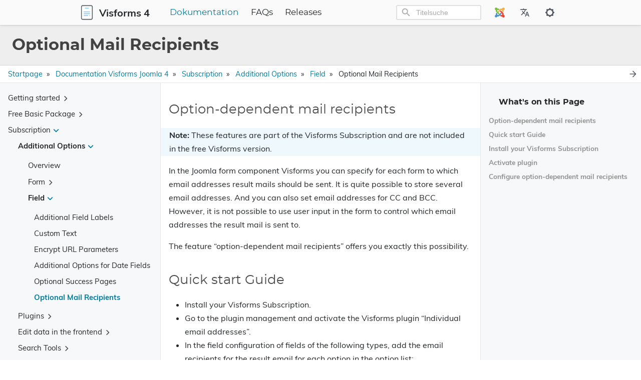

--- FILE ---
content_type: text/html
request_url: https://docs.joomla-4.visforms.vi-solutions.de/en/docs/subscription/form-and-field-options/field/option-depending-mail-recipient/
body_size: 24264
content:
<!DOCTYPE html>
<html lang="en" dir="ltr">

<head>
    <meta charset="utf-8">
    <meta name="viewport" content="width=device-width, initial-scale=1">
    <title>Optional Mail Recipients – Visforms</title>
    


  
  <script defer src="/js/fuse.min.c4bee9a8d44273d6154fe86006923d4131eb2e8069d8897687137c6f37f553e3.js"></script>



<script src="/js/enquire.min.aa37bdcb743826eecdae5c5d177fc7d6552340f1b4378ffaa9c82b2c6111400b.js"></script>

<script defer src="/js/lazysizes.min.5e11d056075a05065b9c0bfec44084a113fc2976c2952ec804dedb61c7662db9.js"></script>

<script defer src="/js/helper/getParents.min.1618c696be7c98933f9a92677f518b512a74e55bdbb976b09936b4182e93181b.js"></script>

<script defer src="/js/helper/fadeinout.min.93a331f96194789a542f33690bbe4f0c102c7e78ffc018217f5a1c33010bad91.js"></script>

<script>
  "use strict";

  window.onload = function() {
    
    var languagedir = JSON.parse("\"ltr\"");
    
    var baseurl = JSON.parse("\"https://docs.joomla-4.visforms.vi-solutions.de/\"");
    
    var permalink = JSON.parse("\"https://docs.joomla-4.visforms.vi-solutions.de/en/docs/subscription/form-and-field-options/field/option-depending-mail-recipient/\"");

    
    var toggleSidebarElem = document.getElementById("toggle-sidebar");
    var toggleMenuElem = document.getElementById("toggle-menu");
    var tocBodyElem = document.querySelector('.toc__body');
    var tocLabelElem = document.querySelector('.toc__label');
    var listMainElem = document.getElementById('list-main');
    var listSideElem = document.getElementById('list-side');
    var singleMenuElem = document.getElementById('single-menu');
    var sliderIcons = document.querySelectorAll('.slider__icon');

    toggleSidebarElem ?
      toggleSidebarElem.addEventListener('change', function (e) {
        if (e.target.checked) {
          if (tocBodyElem) {
            fadeIn(tocBodyElem, 200);
          }
          if (tocLabelElem) {
            fadeIn(tocLabelElem, 200);
          }
          if (listMainElem && listSideElem) {
            listMainElem.className = 'm';
            listSideElem.className = 'r';
          }

          sliderIcons && sliderIcons.forEach(function (elem) {
            if (elem.classList.contains('hide')) {
              elem.classList.remove('hide');
            } else {
              elem.classList.add('hide');
            }
          });

        } else {
          if (tocBodyElem) {
            fadeOut(tocBodyElem, 200);
          }
          if (tocLabelElem) {
            fadeOut(tocLabelElem, 200);
          }
          if (listMainElem && listSideElem) {
            listMainElem.className = 'mr';
            listSideElem.className = 'hide';
          }

          sliderIcons && sliderIcons.forEach(function (elem) {
            if (elem.classList.contains('hide')) {
              elem.classList.remove('hide');
            } else {
              elem.classList.add('hide');
            }
          });
        }
      }) : null;

    toggleMenuElem ?
      toggleMenuElem.addEventListener('change', function (e) {
        if (e.target.checked) {
          if (listMainElem && singleMenuElem) {
            listMainElem.className = 'm';
            singleMenuElem.className = 'l';
          }

          sliderIcons && sliderIcons.forEach(function (elem) {
            if (elem.classList.contains('hide')) {
              elem.classList.remove('hide');
            } else {
              elem.classList.add('hide');
            }
          });

        } else {
          if (listMainElem && singleMenuElem) {
            listMainElem.className = 'lm';
            singleMenuElem.className = 'hide';
          }

          sliderIcons && sliderIcons.forEach(function (elem) {
            if (elem.classList.contains('hide')) {
              elem.classList.remove('hide');
            } else {
              elem.classList.add('hide');
            }
          });
        }
      }) : null;
    


    
    var navCollapseBtn = document.getElementById('navCollapseBtn');
    navCollapseBtn ? navCollapseBtn.addEventListener('click', function(e) {
      var navCollapse = document.querySelector('.navbar__collapse');
      
      if (navCollapse) {
        var dataOpen = navCollapse.getAttribute('data-open');

        if (dataOpen === 'true') {
          navCollapse.setAttribute('data-open', 'false');
          navCollapse.style.maxHeight = 0;
        } else {
          navCollapse.setAttribute('data-open', 'true');
          navCollapse.style.maxHeight = navCollapse.scrollHeight + "px";
        }
      }
    }) : null;
    


    
    var expandBtn = document.querySelectorAll('.expand__button');

    for (let i = 0; i < expandBtn.length; i++) {
      expandBtn[i].addEventListener("click", function () {
        var content = this.nextElementSibling;
        if (content.style.maxHeight) {
          content.style.maxHeight = null;
          this.querySelector('svg').classList.add('expand-icon__right');
          this.querySelector('svg').classList.remove('expand-icon__down');
        } else {
          content.style.maxHeight = content.scrollHeight + "px";
          this.querySelector('svg').classList.remove('expand-icon__right');
          this.querySelector('svg').classList.add('expand-icon__down');
        }
      });
    }
    



    
    document.querySelectorAll('.tab') ? 
    document.querySelectorAll('.tab').forEach(function(elem, idx) {
      var containerId = elem.getAttribute('id');
      var containerElem = elem;
      var tabLinks = elem.querySelectorAll('.tab__link');
      var tabContents = elem.querySelectorAll('.tab__content');
      var ids = [];

      tabLinks && tabLinks.length > 0 ?
      tabLinks.forEach(function(link, index, self) {
        link.onclick = function(e) {
          for (var i = 0; i < self.length; i++) {
            if (index === parseInt(i, 10)) {
              if (!self[i].classList.contains('active')) {
                self[i].classList.add('active');
                tabContents[i].style.display = 'block';
              }
            } else {
              self[i].classList.remove('active');
              tabContents[i].style.display = 'none';
            }
          }
        }
      }) : null;
    }) : null;
    


    
    document.querySelectorAll('.codetab') ? 
    document.querySelectorAll('.codetab').forEach(function(elem, idx) {
      var containerId = elem.getAttribute('id');
      var containerElem = elem;
      var codetabLinks = elem.querySelectorAll('.codetab__link');
      var codetabContents = elem.querySelectorAll('.codetab__content');
      var ids = [];

      codetabLinks && codetabLinks.length > 0 ?
      codetabLinks.forEach(function(link, index, self) {
        link.onclick = function(e) {
          for (var i = 0; i < self.length; i++) {
            if (index === parseInt(i, 10)) {
              if (!self[i].classList.contains('active')) {
                self[i].classList.add('active');
                codetabContents[i].style.display = 'block';
              }
            } else {
              self[i].classList.remove('active');
              codetabContents[i].style.display = 'none';
            }
          }
        }
      }) : null;
    }) : null;
    

    
    
    
    var enableDarkMode = JSON.parse("true");
    var root = document.getElementById('root');
    var toggleToLightBtn = document.getElementById('toggleToLight');
    var toggleToDarkBtn = document.getElementById('toggleToDark');

    if (!enableDarkMode) {
      root.className = 'theme__light';
      localStorage.setItem('theme', 'light');
    }
    
    if (toggleToDarkBtn) {
      toggleToDarkBtn.onclick = function (e) {
        root.className = 'theme__dark';
        localStorage.setItem('theme', 'dark');
        toggleToLightBtn.className = 'navbar__icons--icon';
        toggleToDarkBtn.className = 'hide';
      }
    }

    if (toggleToLightBtn) {
      toggleToLightBtn.onclick = function (e) {
        root.className = 'theme__light';
        localStorage.setItem('theme', 'light');
        toggleToLightBtn.className = 'hide';
        toggleToDarkBtn.className = 'navbar__icons--icon';
      }
    }

    
    document.querySelectorAll('.menu__list').forEach(function(elem) {
      if (elem.classList.contains('active')) {
        elem.style.maxHeight = elem.scrollHeight + "px"; 
      }
    });
    
    document.querySelectorAll('.menu__title--collapse').forEach(function(elem) {
      elem.addEventListener('click', function (e) {
        var content = this.nextElementSibling;
        var menuTitleIcon = this.querySelector('.menu__title--icon');
        if (!content) {
          return null;
        }

        var parent = elem.parentNode;
        while (parent.classList.contains('menu__list') && parent.classList.contains('active')) {
          parent.style.maxHeight = 100 * parent.children.length + "px";
          parent = parent.parentNode;
        }

        if (content.style.maxHeight) {
          content.style.maxHeight = null;
          content.classList.remove('active');
          menuTitleIcon.classList.add('right');
          
          if (languagedir === 'rtl') {
            menuTitleIcon.classList.remove('downrtl');
          } else {
            menuTitleIcon.classList.remove('down');
          }
        } else {
          content.style.maxHeight = content.scrollHeight + "px";
          content.classList.add('active');
          menuTitleIcon.classList.remove('right');
          
          if (languagedir === 'rtl') {
            menuTitleIcon.classList.add('downrtl');
          } else {
            menuTitleIcon.classList.add('down');
          }
        }
      });
    });
    


    
    var mobileLogo = document.getElementById('mobileLogo');
    var modal = document.getElementById("myModal");
    var drawer = document.getElementById('myDrawer');
    var drawerCloseBtn = document.querySelector('.drawer__close');

    var openDrawer = function() {
      modal.style.opacity = 1;

      if (languagedir === 'rtl') {
        modal.style.right = 0;
        drawer.style.right = 0;
      } else {
        modal.style.left = 0;
        drawer.style.left = 0;
      }
    }

    var closeDrawer = function() {
      modal.style.opacity = 0;

      if (languagedir === 'rtl') {
        drawer.style.right = '-100%';
      } else {
        drawer.style.left = '-100%';
      }

      
      setTimeout(function () {
        if (languagedir === 'rtl') {
          modal.style.right = '-100%';
        } else {
          modal.style.left = '-100%';
        }
      }, 250);
    }

    mobileLogo.onclick = function () {
      openDrawer();
      localStorage.setItem('isDrawerOpen', 'true');
    }

    modal.onclick = function () {
      closeDrawer();
      localStorage.setItem('isDrawerOpen', 'false');
	  closeModalImg();
	  localStorage.setItem('isImgDrawerOpen', 'false');	
    }

    drawerCloseBtn.onclick = function () {
      closeDrawer();
      localStorage.setItem('isDrawerOpen', 'false');
    }
	
  
  
  
  
	var modalImg = document.querySelectorAll('[data-toggle="modal"]');
	var modalClose = document.querySelectorAll('[data-dismiss="modal"]');
	var modalImgIndex = 0;
	var modalCloseIndex = 0;
	var openModalImg = function() {
      modal.style.opacity = 1;

      if (languagedir === 'rtl') {
        modal.style.right = 0;
      } else {
        modal.style.left = 0;
      }
    }

    var closeModalImg = function() {
      modal.style.opacity = 0;
	  if (localStorage.getItem('isImgDrawerOpen')) {
		  var openImage = document.querySelector('.modali.active');
		  openImage.classList.remove('active');	
		  	  
		  setTimeout(function () {
			if (languagedir === 'rtl') {
			  modal.style.right = '-100%';
			} else {
			  modal.style.left = '-100%';
			}
		  }, 250);
	  }
    }
	for (modalImgIndex = 0; modalImgIndex < modalImg.length; modalImgIndex++) {
		modalImg[modalImgIndex].onclick= function () {
			var href = this.getAttribute('href');
			document.querySelector(href).classList.add('active');
			openModalImg();
			localStorage.setItem('isImgDrawerOpen', 'true');
		}
	 }
	for (modalCloseIndex = 0; modalCloseIndex < modalClose.length; modalCloseIndex++) {
		modalClose[modalCloseIndex].onclick= function () {
			closeModalImg();
		}
	}
	
  


  
    var lastScrollTop = window.pageYOffset || document.documentElement.scrollTop;
    var tocElem = document.querySelector('.toc');
    var tableOfContentsElem = tocElem ? tocElem.querySelector('#TableOfContents') : null;
    var singleContentsElem = document.querySelector('.single__contents');
    var dataBGImgs = document.querySelectorAll('div[data-bgimg]');

    
    var tocLevels = JSON.parse("[\"h2\",\"h3\",\"h4\"]");

    if (tocLevels) {
      tocLevels = tocLevels.toString();
    } else {
      tocLevels = "h1, h2, h3, h4, h5, h6";
    }

    
    var isLandingBgImg = JSON.parse("null");
    
    var isHome = JSON.parse("false");

    function setNavbarBG(scrollTop) {
      if (isHome && isLandingBgImg && Object.keys(isLandingBgImg).length) {
        if (isLandingBgImg.height <= scrollTop) {
          dataBGImgs.forEach(function(elem) {
            elem.setAttribute('data-bgimg', 'false');
          });
        } else {
          dataBGImgs.forEach(function (elem) {
            elem.setAttribute('data-bgimg', 'true');
          });
        }
      }
    }
    setNavbarBG(lastScrollTop);

    window.onscroll = function () {
      var st = window.pageYOffset || document.documentElement.scrollTop;
      if (st > lastScrollTop) { 
        singleContentsElem ? 
        singleContentsElem.querySelectorAll(tocLevels.toString()).forEach(function(elem) {
          if (document.documentElement.scrollTop >= elem.offsetTop) {
            if (tableOfContentsElem) {
              var id = elem.getAttribute('id');
              tocElem.querySelectorAll('a').forEach(function (elem) {
                elem.classList.remove('active');
              });
              tocElem.querySelector('a[href="#' + id + '"]') ? 
              tocElem.querySelector('a[href="#' + id + '"]').classList.add('active') : null;
            }
          }
        }) : null;
        setNavbarBG(st);
      } else { 
        singleContentsElem ? 
        singleContentsElem.querySelectorAll(tocLevels.toString()).forEach(function(elem) {
          if (document.documentElement.scrollTop >= elem.offsetTop) {
            if (tableOfContentsElem) {
              var id = elem.getAttribute('id');
              tocElem.querySelectorAll('a').forEach(function (elem) {
                elem.classList.remove('active');
              });
              tocElem.querySelector('a[href="#' + id + '"]') ? 
              tocElem.querySelector('a[href="#' + id + '"]').classList.add('active') : null;
            }
          }
        }) : null;
        setNavbarBG(st);
      }
      lastScrollTop = st <= 0 ? 0 : st;
    };
    



    
    var mobileSearchInputElem = document.querySelector('#search-mobile');
    var mobileSearchClassElem = document.querySelector('.mobile-search');
    var mobileSearchBtnElem = document.querySelector('#mobileSearchBtn');
    var mobileSearchCloseBtnElem = document.querySelector('#search-mobile-close');
    var mobileSearchContainer = document.querySelector('#search-mobile-container');
    var mobileSearchResultsElem = document.querySelector('#search-mobile-results');
    var htmlElem = document.querySelector('html');

    if (mobileSearchClassElem) {
      mobileSearchClassElem.style.display = 'none';
    }

    mobileSearchBtnElem ? 
    mobileSearchBtnElem.addEventListener('click', function () {
      if (mobileSearchContainer) {
        mobileSearchContainer.style.display = 'block';
      }

      if (mobileSearchInputElem) {
        mobileSearchInputElem.focus();
      }

      if (htmlElem) {
        htmlElem.style.overflowY = 'hidden';
      }
    }) : null;

    mobileSearchCloseBtnElem ? 
    mobileSearchCloseBtnElem.addEventListener('click', function() {
      if (mobileSearchContainer) {
        mobileSearchContainer.style.display = 'none';
      }

      if (mobileSearchInputElem) {
        mobileSearchInputElem.value = '';
      }
      
      if (mobileSearchResultsElem) {
        while (mobileSearchResultsElem.firstChild) {
          mobileSearchResultsElem.removeChild(mobileSearchResultsElem.firstChild);
        }
      }

      if (htmlElem) {
        htmlElem.style.overflowY = 'visible';
      }
    }) : null;

    mobileSearchInputElem ? 
    mobileSearchInputElem.addEventListener('keydown', function(e) {
      if (e.key === 'Escape') {
        if (mobileSearchContainer) {
          mobileSearchContainer.style.display = 'none';
        }
        
        if (mobileSearchInputElem) {
          mobileSearchInputElem.value = '';
        }

        if (mobileSearchResultsElem) {
          while (mobileSearchResultsElem.firstChild) {
            mobileSearchResultsElem.removeChild(mobileSearchResultsElem.firstChild);
          }
        }
        if (htmlElem) {
          htmlElem.style.overflowY = 'visible';
        }
      }
    }) : null;
  


  
    var localTheme = localStorage.getItem('theme');
    var rootEleme = document.getElementById('root');
    var selectThemeElem = document.querySelectorAll('.select-theme');
    var selectThemeItemElem = document.querySelectorAll('.select-theme__item');
    
    if (localTheme) {
      selectThemeItemElem ? 
      selectThemeItemElem.forEach(function (elem) {
        if (elem.text.trim() === localTheme) {
          elem.classList.add('is-active');
        } else {
          elem.classList.remove('is-active');
        }
      }) : null;
    }

    selectThemeItemElem ? 
    selectThemeItemElem.forEach(function (v, i) {
      v.addEventListener('click', function (e) {
        var selectedThemeVariant = e.target.text.trim();
        localStorage.setItem('theme', selectedThemeVariant);

        rootEleme.removeAttribute('class');
        rootEleme.classList.add(`theme__${selectedThemeVariant}`);
        selectThemeElem.forEach(function(rootElem) {
          rootElem.querySelectorAll('a').forEach(function (elem) {
            if (elem.classList) {
              if (elem.text.trim() === selectedThemeVariant) {
                if (!elem.classList.contains('is-active')) {
                  elem.classList.add('is-active');
                }
              } else {
                if (elem.classList.contains('is-active')) {
                  elem.classList.remove('is-active');
                }
              }
            }
          });
        });

        if (window.mermaid) {
          if (selectedThemeVariant === "dark" || selectedThemeVariant === "hacker") {
            mermaid.initialize({ theme: 'dark' });
            location.reload();
          } else {
            mermaid.initialize({ theme: 'default' });
            location.reload();
          }
        }

        var utterances = document.querySelector('iframe');
        if (utterances) {
          utterances.contentWindow.postMessage({
            type: 'set-theme',
            theme: selectedThemeVariant === "dark" || selectedThemeVariant === "hacker" ? 'photon-dark' : selectedThemeVariant === 'kimbie' ? 'github-dark-orange' : 'github-light',
          }, 'https://utteranc.es');
        }
      });
    }) : null;
  


  
    
    var langprefix = JSON.parse("\"/en\"");
    var searchResults = null;
    var searchMenu = null;
    var searchText = null;
    
    
    var enableSearchHighlight = JSON.parse("true");
    
    var enableSearch = JSON.parse("true");

    var fuse = null;

    if (enableSearch) {
      (function initFuse() {
        var xhr = new XMLHttpRequest();
        xhr.open('GET', baseurl + langprefix + "/index.json");
        xhr.setRequestHeader('Content-Type', 'application/json; charset=utf-8');
        xhr.onload = function () {
          if (xhr.status === 200) {
            fuse = new Fuse(JSON.parse(xhr.response.toString('utf-8')), {
              keys: ['title', 'description', 'content'],
              includeMatches: enableSearchHighlight,
              shouldSort: true,
              threshold: 0.4,
              location: 0,
              distance: 100,
              maxPatternLength: 32,
              minMatchCharLength: 1,
            });
          }
          else {
            console.error(`[${xhr.status}]Error:`, xhr.statusText);
          }
        };
        xhr.send();
      })();
    }
    
    function makeLi(ulElem, obj) {
      var li = document.createElement('li');
      li.className = 'search-result__item';
      
      var a = document.createElement('a');
      a.innerHTML = obj.title;
      a.setAttribute('class', 'search-result__item--title');
      a.setAttribute('href', obj.permalink);

      var descDiv = document.createElement('div');
      descDiv.setAttribute('class', 'search-result__item--desc');
      if (obj.description) {
        descDiv.innerHTML = obj.description;
      } else if (obj.content) {
        descDiv.innerHTML = obj.content.substring(0, 80);
      }
      
      li.appendChild(a);
      li.appendChild(descDiv);
      ulElem.appendChild(li);
    }

    function makeHighlightLi(ulElem, obj) {
      var li = document.createElement('li');
      li.className = 'search-result__item';
      var descDiv = null;

      var a = document.createElement('a');
      a.innerHTML = obj.item.title;
      a.setAttribute('class', 'search-result__item--title');
      a.setAttribute('href', obj.item.uri);

      if (obj.matches && obj.matches.length) {
        for (var i = 0; i < obj.matches.length; i++) {
          if ('title' === obj.matches[i].key) {
            a = document.createElement('a');
            a.innerHTML = generateHighlightedText(obj.matches[i].value, obj.matches[i].indices);
            a.setAttribute('class', 'search-result__item--title');
            a.setAttribute('href', obj.item.uri);
          }
          
          if ('description' === obj.matches[i].key) {
            descDiv = document.createElement('div');
            descDiv.setAttribute('class', 'search-result__item--desc');
            descDiv.innerHTML = generateHighlightedText(obj.item.description, obj.matches[i].indices);
          } else if ('content' === obj.matches[i].key) {
            if (!descDiv) {
              descDiv = document.createElement('div');
              descDiv.setAttribute('class', 'search-result__item--desc');
              descDiv.innerHTML = generateHighlightedText(obj.item.content.substring(0, 80), obj.matches[i].indices);
            }
          } else {
            if (obj.item.description) {
              descDiv = document.createElement('div');
              descDiv.setAttribute('class', 'search-result__item--desc');
              descDiv.innerHTML = obj.item.description;
            } else {
              descDiv = document.createElement('div');
              descDiv.setAttribute('class', 'search-result__item--desc');
              descDiv.innerHTML = obj.item.content.substring(0, 80);
            }
          }
        }

        li.appendChild(a);
        if (descDiv) {
          li.appendChild(descDiv);
        }
        if (li) {
          ulElem.appendChild(li);
        }
      }
    }

    function renderSearchResults(searchText, results) {
      searchResults = document.getElementById('search-results');
      searchMenu = document.getElementById('search-menu');
      searchResults.setAttribute('class', 'dd is-active');
      
      var ul = document.createElement('ul');
      ul.setAttribute('class', 'dd-content search-content');

      if (results.length) {
        results.forEach(function (result) {
          var li = document.createElement('li');
          var a = document.createElement('a');
          a.setAttribute('href', result.uri);
          a.setAttribute('class', 'dd-item');
          a.appendChild(li);

          var titleDiv = document.createElement('div');
          titleDiv.innerHTML = result.title;
          titleDiv.setAttribute('class', 'search-result__item--title');

          var descDiv = document.createElement('div');
          descDiv.setAttribute('class', 'search-result__item--desc');
          if (result.description) {
            descDiv.innerHTML = result.description;
          } else if (result.content) {
            descDiv.innerHTML = result.content.substring(0, 80);
          }

          li.appendChild(titleDiv);
          li.appendChild(descDiv);
          ul.appendChild(a);
        });
      } else {
        var li = document.createElement('li');
        li.setAttribute('class', 'dd-item');
        li.innerText = 'No results found';
        ul.appendChild(li);
      }

      while (searchMenu.hasChildNodes()) {
        searchMenu.removeChild(
          searchMenu.lastChild
        );
      }
      
      searchMenu.appendChild(ul);
    }

    function renderSearchHighlightResults(searchText, results) {
      searchResults = document.getElementById('search-results');
      searchMenu = document.getElementById('search-menu');
      searchResults.setAttribute('class', 'dd is-active');

      var ul = document.createElement('ul');
      ul.setAttribute('class', 'dd-content search-content');

      if (results.length) {
        results.forEach(function (result) {
          var li = document.createElement('li');
          var a = document.createElement('a');
          var descDiv = null;

          a.setAttribute('href', result.item.uri);
          a.setAttribute('class', 'dd-item');
          a.appendChild(li);

          var titleDiv = document.createElement('div');
          titleDiv.innerHTML = result.item.title;
          titleDiv.setAttribute('class', 'search-result__item--title');
          
          if (result.matches && result.matches.length) {
            for (var i = 0; i < result.matches.length; i++) {
              if ('title' === result.matches[i].key) {
                titleDiv.innerHTML = generateHighlightedText(result.matches[i].value, result.matches[i].indices);
              }

              if ('description' === result.matches[i].key) {
                descDiv = document.createElement('div');
                descDiv.setAttribute('class', 'search-result__item--desc');
                descDiv.innerHTML = generateHighlightedText(result.item.description, result.matches[i].indices);
              } else if ('content' === result.matches[i].key) {
                if (!descDiv) {
                  descDiv = document.createElement('div');
                  descDiv.setAttribute('class', 'search-result__item--desc');
                  descDiv.innerHTML = generateHighlightedText(result.item.content.substring(0, 80), result.matches[i].indices);
                }
              } else {
                if (result.item.description) {
                  descDiv = document.createElement('div');
                  descDiv.setAttribute('class', 'search-result__item--desc');
                  descDiv.innerHTML = result.item.description;
                } else {
                  descDiv = document.createElement('div');
                  descDiv.setAttribute('class', 'search-result__item--desc');
                  descDiv.innerHTML = result.item.content.substring(0, 80);
                }
              }
            }
            
            li.appendChild(titleDiv);
            if (descDiv) {
              li.appendChild(descDiv);
            }
            ul.appendChild(a);
          }
        });
      } else {
        var li = document.createElement('li');
        li.setAttribute('class', 'dd-item');
        li.innerText = 'No results found';
        ul.appendChild(li);
      }

      while (searchMenu.hasChildNodes()) {
        searchMenu.removeChild(
          searchMenu.lastChild
        );
      }
      searchMenu.appendChild(ul);
    }

    function renderSearchResultsMobile(searchText, results) {
      searchResults = document.getElementById('search-mobile-results');

      var content = document.createElement('div');
      content.setAttribute('class', 'mobile-search__content');

      if (results.length > 0) {
        results.forEach(function (result) {
          var item = document.createElement('a');
          item.setAttribute('href', result.uri);
          item.innerHTML = '<div class="mobile-search__item"><div class="mobile-search__item--title">📄 ' + result.title + '</div><div class="mobile-search__item--desc">' + (result.description ? result.description : result.content) + '</div></div>';
          content.appendChild(item);
        });
      } else {
        var item = document.createElement('span');
        content.appendChild(item);
      }

      let wrap = document.getElementById('search-mobile-results');
      while (wrap.firstChild) {
        wrap.removeChild(wrap.firstChild)
      }
      searchResults.appendChild(content);      
    }

    function renderSearchHighlightResultsMobile(searchText, results) {
      searchResults = document.getElementById('search-mobile-results');

      var ul = document.createElement('div');
      ul.setAttribute('class', 'mobile-search__content');

      if (results.length) {
        results.forEach(function (result) {
          var li = document.createElement('li');
          var a = document.createElement('a');
          var descDiv = null;

          a.setAttribute('href', result.item.uri);
          a.appendChild(li);
          li.setAttribute('class', 'mobile-search__item');

          var titleDiv = document.createElement('div');
          titleDiv.innerHTML = result.item.title;
          titleDiv.setAttribute('class', 'mobile-search__item--title');
          
          if (result.matches && result.matches.length) {
            for (var i = 0; i < result.matches.length; i++) {
              if ('title' === result.matches[i].key) {
                titleDiv.innerHTML = generateHighlightedText(result.matches[i].value, result.matches[i].indices);
              }

              if ('description' === result.matches[i].key) {
                descDiv = document.createElement('div');
                descDiv.setAttribute('class', 'mobile-search__item--desc');
                descDiv.innerHTML = generateHighlightedText(result.item.description, result.matches[i].indices);
              } else if ('content' === result.matches[i].key) {
                if (!descDiv) {
                  descDiv = document.createElement('div');
                  descDiv.setAttribute('class', 'mobile-search__item--desc');
                  descDiv.innerHTML = generateHighlightedText(result.item.content.substring(0, 150), result.matches[i].indices);
                }
              } else {
                if (result.item.description) {
                  descDiv = document.createElement('div');
                  descDiv.setAttribute('class', 'mobile-search__item--desc');
                  descDiv.innerHTML = result.item.description;
                } else {
                  descDiv = document.createElement('div');
                  descDiv.setAttribute('class', 'mobile-search__item--desc');
                  descDiv.innerHTML = result.item.content.substring(0, 150);
                }
              }
            }
            
            li.appendChild(titleDiv);
            if (descDiv) {
              li.appendChild(descDiv);
            }
            ul.appendChild(a);
          }
        });
      } else {
        var item = document.createElement('span');
        ul.appendChild(item);
      }

      let wrap = document.getElementById('search-mobile-results');
      while (wrap.firstChild) {
        wrap.removeChild(wrap.firstChild)
      }
      searchResults.appendChild(ul);
    }

    function generateHighlightedText(text, regions) {
      if (!regions) {
        return text;
      }

      var content = '', nextUnhighlightedRegionStartingIndex = 0;

      regions.forEach(function(region) {
        if (region[0] === region[1]) {
          return null;
        }
        
        content += '' +
          text.substring(nextUnhighlightedRegionStartingIndex, region[0]) +
          '<span class="search__highlight">' +
            text.substring(region[0], region[1] + 1) +
          '</span>' +
        '';
        nextUnhighlightedRegionStartingIndex = region[1] + 1;
      });

      content += text.substring(nextUnhighlightedRegionStartingIndex);

      return content;
    };

    var searchElem = document.getElementById('search');
    var searchMobile = document.getElementById('search-mobile');
    var searchResultsContainer = document.getElementById('search-results');

    searchElem ? 
    searchElem.addEventListener('input', function(e) {
      if (!e.target.value | window.innerWidth < 770) {
        searchResultsContainer ? searchResultsContainer.setAttribute('class', 'dd') : null;
        return null;
      }

      searchText = e.target.value;
      var results = fuse.search(e.target.value);

      if (enableSearchHighlight) {
        renderSearchHighlightResults(searchText, results);
      } else {
        renderSearchResults(searchText, results);
      }

      var dropdownItems = searchResultsContainer.querySelectorAll('.dd-item');
      dropdownItems ? dropdownItems.forEach(function (item) {
        item.addEventListener('mousedown', function (e) {
          e.target.click();
        });
      }) : null;
    }) : null;

    searchElem ? 
    searchElem.addEventListener('blur', function() {
      if (window.innerWidth < 770) {
        return null;
      }
      searchResultsContainer ? searchResultsContainer.setAttribute('class', 'dd') : null;
    }) : null;

    searchElem ? 
    searchElem.addEventListener('click', function(e) {
      if (window.innerWidth < 770) {
        return null;
      }
      if (!e.target.value) {
        searchResultsContainer ? searchResultsContainer.setAttribute('class', 'dd') : null;
        return null;
      }

      searchText = e.target.value;
      var results = fuse.search(e.target.value);

      if (enableSearchHighlight) {
        renderSearchHighlightResults(searchText, results);
      } else {
        renderSearchResults(searchText, results);
      }

      var dropdownItems = searchResultsContainer.querySelectorAll('.dd-item');
      dropdownItems ? dropdownItems.forEach(function (item) {
        item.addEventListener('mousedown', function (e) {
          e.target.click();
        });
      }) : null;
    }) : null;

    var searchMenuElem = document.getElementById("search-menu");
    var activeItem = document.querySelector('#search-menu .dd-item.is-active');
    var activeIndex = null;
    var items = null;
    var searchContainerMaxHeight = 350;

    searchElem ? 
    searchElem.addEventListener('keydown', function(e) {
      if (window.innerWidth < 770) {
        return null;
      }

      var items = document.querySelectorAll('#search-menu .dd-item');
      
      if (e.key === 'ArrowDown') {
        if (activeIndex === null) {
          activeIndex = 0;
          items[activeIndex].classList.remove('is-active');
        } else {
          items[activeIndex].classList.remove('is-active');
          activeIndex = activeIndex === items.length - 1 ? 0 : activeIndex + 1;
        }
        items[activeIndex].classList.add('is-active');

        let overflowedPixel = items[activeIndex].offsetTop + items[activeIndex].clientHeight - searchContainerMaxHeight;
        if (overflowedPixel > 0) {
          document.querySelector(".search-content").scrollTop += items[activeIndex].getBoundingClientRect().height;
        } else if (activeIndex === 0) {
          document.querySelector(".search-content").scrollTop = 0;
        }
      } else if (e.key === 'ArrowUp') {
        if (activeIndex === null) {
          activeIndex = items.length - 1;
          items[activeIndex].classList.remove('is-active');
        } else {
          items[activeIndex].classList.remove('is-active');
          activeIndex = activeIndex === 0 ? items.length - 1 : activeIndex - 1;
        }
        items[activeIndex].classList.add('is-active');
        
        let overflowedPixel = items[activeIndex].offsetTop + items[activeIndex].clientHeight - searchContainerMaxHeight;
        if (overflowedPixel < 0) {
          document.querySelector(".search-content").scrollTop -= items[activeIndex].getBoundingClientRect().height;
        } else {
          document.querySelector(".search-content").scrollTop = overflowedPixel + items[activeIndex].getBoundingClientRect().height;
        }
      } else if (e.key === 'Enter') {
        var currentItemLink = items[activeIndex].getAttribute('href');
        if (currentItemLink) {
          location.href = currentItemLink;
        }
      } else if (e.key === 'Escape') {
        e.target.value = null;
        if (searchResults) {
          searchResults.classList.remove('is-active');
        }
      }
    }) : null;

    searchMobile ? 
    searchMobile.addEventListener('input', function(e) {
      if (!e.target.value) {
        let wrap = document.getElementById('search-mobile-results');
        while (wrap.firstChild) {
          wrap.removeChild(wrap.firstChild);
        }
        return null;
      }

      searchText = e.target.value;
      var results = fuse.search(e.target.value);
      
      if (enableSearchHighlight) {
        renderSearchHighlightResultsMobile(searchText, results);
      } else {
        renderSearchResultsMobile(searchText, results);
      }

      var dropdownItems = searchResultsContainer.querySelectorAll('.dd-item');
      dropdownItems ? dropdownItems.forEach(function (item) {
        item.addEventListener('mousedown', function (e) {
          e.target.click();
        });
      }) : null;
    }) : null;
  
  }
</script>
    


<link rel="stylesheet" href="/css/main.min.css">




<link href="/css/visdata.css" rel="stylesheet">
<link href="/css/visforms.css" rel="stylesheet">


<link href="/css/custom.css" rel="stylesheet">
    <meta name="description" content="Use user input in the form to control which email addresses the result mail is sent to" />
<meta name="keywords" content="">
<meta name="created" content="0001-01-01T00:00:00&#43;0000">
<meta name="modified" content="0001-01-01T00:00:00&#43;0000">


<meta property="og:site_name" content="Visforms">
<meta property="og:title" content="Optional Mail Recipients">
<meta property="og:url" content="https://docs.joomla-4.visforms.vi-solutions.de/en/docs/subscription/form-and-field-options/field/option-depending-mail-recipient/">
<meta property="og:type" content="article">

<meta name="generator" content="Hugo 0.70.0" />
<meta name="msapplication-TileColor" content="#ffffff">
<meta name="theme-color" content="#ffffff">
<link rel="canonical" href="https://docs.joomla-4.visforms.vi-solutions.de/en/docs/subscription/form-and-field-options/field/option-depending-mail-recipient/">
<link rel="manifest" href="/manifest.json">

  <link rel="apple-touch-icon" sizes="57x57" href="/favicon/apple-icon-57x57.png">
  <link rel="apple-touch-icon" sizes="60x60" href="/favicon/apple-icon-60x60.png">
  <link rel="apple-touch-icon" sizes="72x72" href="/favicon/apple-icon-72x72.png">
  <link rel="apple-touch-icon" sizes="76x76" href="/favicon/apple-icon-76x76.png">
  <link rel="apple-touch-icon" sizes="114x114" href="/favicon/apple-icon-114x114.png">
  <link rel="apple-touch-icon" sizes="120x120" href="/favicon/apple-icon-120x120.png">
  <link rel="apple-touch-icon" sizes="144x144" href="/favicon/apple-icon-144x144.png">
  <link rel="apple-touch-icon" sizes="152x152" href="/favicon/apple-icon-152x152.png">
  <link rel="apple-touch-icon" sizes="180x180" href="/favicon/apple-icon-180x180.png">
  <link rel="icon" type="image/png" sizes="192x192" href="/favicon/android-icon-192x192.png">
  <link rel="icon" type="image/png" sizes="192x192" href="/favicon/android-icon-512x512.png">
  <link rel="icon" type="image/png" sizes="32x32" href="/favicon/favicon-32x32.png">
  <link rel="icon" type="image/png" sizes="96x96" href="/favicon/favicon-96x96.png">
  <link rel="icon" type="image/png" sizes="16x16" href="/favicon/favicon-16x16.png">
  <meta name="msapplication-TileColor" content="#ffffff">
  <meta name="msapplication-TileImage" content="/ms-icon-144x144.png">

    <script type="application/ld+json">
  {
    "@context": "https://schema.org",
    "@type": "WebPage",
    "headline": "Optional Mail Recipients",
    "datePublished": "0001-01-01T00:00:00Z",
    "dateModified": "0001-01-01T00:00:00Z",
    "url" : "https://docs.joomla-4.visforms.vi-solutions.de/en/docs/subscription/form-and-field-options/field/option-depending-mail-recipient/",
    "description": "Use user input in the form to control which email addresses the result mail is sent to",
    "mainEntityOfPage": {
      "@type": "WebPage",
      "@id": "https://docs.joomla-4.visforms.vi-solutions.de/"
    },
    "publisher": {
      "@type": "Organization",
      "name": "Visforms",
      "url": "https://docs.joomla-4.visforms.vi-solutions.de/"
    }
  }
</script>

    


























































<script type="application/ld+json">
    [{
        "@context": "https://schema.org",
        "@type": "BreadcrumbList",
        "itemListElement": [
            
            
            {
                "@type": "ListItem",
                "position":  1 ,
            "name": "Home"
            
            ,"item": "https://docs.joomla-4.visforms.vi-solutions.de/"
            
        }
            
            ,
            {
                "@type": "ListItem",
                "position":  2 ,
            "name": "En"
            
            ,"item": "https://docs.joomla-4.visforms.vi-solutions.de/en/"
            
        }
            
            ,
            {
                "@type": "ListItem",
                "position":  3 ,
            "name": "Docs"
            
            ,"item": "https://docs.joomla-4.visforms.vi-solutions.de/en/docs/"
            
        }
            
            ,
            {
                "@type": "ListItem",
                "position":  4 ,
            "name": "Subscription"
            
            ,"item": "https://docs.joomla-4.visforms.vi-solutions.de/en/docs/subscription/"
            
        }
            
            ,
            {
                "@type": "ListItem",
                "position":  5 ,
            "name": "Form and field options"
            
            ,"item": "https://docs.joomla-4.visforms.vi-solutions.de/en/docs/subscription/form-and-field-options/"
            
        }
            
            ,
            {
                "@type": "ListItem",
                "position":  6 ,
            "name": "Field"
            
            ,"item": "https://docs.joomla-4.visforms.vi-solutions.de/en/docs/subscription/form-and-field-options/field/"
            
        }
            
            ,
            {
                "@type": "ListItem",
                "position":  7 ,
            "name": "Optional Mail Recipients"
            
        }
            
        ]
    }

    ]
</script>
    

</head>


<body id="root" class="theme__light">
    <script>
        var rootElem = document.getElementById('root');
        var themeOptions = JSON.parse("[\"light\",\"dark\"]");
        var localTheme = localStorage.getItem('theme');

        if (localTheme) {
            if (themeOptions && themeOptions.length > 0) {
                themeOptions.includes(localTheme) ? 
                rootElem.className = `theme__${localTheme}` :
                rootElem.className = `theme__${themeOptions[0]}`;
            }
        }
    </script>
    
    <div id="container">
        <div id="myDrawer" class="drawer" style="">
  <div class="drawer__header">
    <a href="/" class="drawer__header--text">
      Visforms 4
    </a>
    <div class="grow"></div>
    <div class="drawer__close">
      <svg xmlns="http://www.w3.org/2000/svg" width="22" height="22" viewBox="0 0 24 24"><path fill="none" d="M0 0h24v24H0V0z"/><path fill="currentColor" d="M18.3 5.71c-.39-.39-1.02-.39-1.41 0L12 10.59 7.11 5.7c-.39-.39-1.02-.39-1.41 0-.39.39-.39 1.02 0 1.41L10.59 12 5.7 16.89c-.39.39-.39 1.02 0 1.41.39.39 1.02.39 1.41 0L12 13.41l4.89 4.89c.39.39 1.02.39 1.41 0 .39-.39.39-1.02 0-1.41L13.41 12l4.89-4.89c.38-.38.38-1.02 0-1.4z"/></svg>
    </div>
  </div>

  <div class="drawer__body">
    <div class="menu">
  <h6 class="menu__label">
    
      Optional Mail Recipients
    
  </h6>
  <ul>
    
    
      
  
  
  
  
  
  
  

  
  
  
  
  
  
  <li class="menu__title--collapse " data-depth="0" data-permalink="https://docs.joomla-4.visforms.vi-solutions.de/en/docs/getting-started/">
    <span class="menu__title--collapse-text">
      Getting started
    </span>
    <span class="menu__title--icon right">
      
        <svg xmlns="http://www.w3.org/2000/svg" width="22" height="22" viewBox="0 0 24 24"><path fill="currentColor" d="M9.29 15.88L13.17 12 9.29 8.12c-.39-.39-.39-1.02 0-1.41.39-.39 1.02-.39 1.41 0l4.59 4.59c.39.39.39 1.02 0 1.41L10.7 17.3c-.39.39-1.02.39-1.41 0-.38-.39-.39-1.03 0-1.42z"/></svg>
      
    </span>
  </li>
  <ul class="menu__list " data-data=/getting-started/ data-link=https://docs.joomla-4.visforms.vi-solutions.de/en/docs/subscription/form-and-field-options/field/option-depending-mail-recipient/>
    
      
        
        
        <li>
          <a href="https://docs.joomla-4.visforms.vi-solutions.de/en/docs/getting-started/overview-options-with-our-forms/" class="menu__title " data-depth="0">Your options with Visforms</a>
        </li>
      
    
      
        
        
        <li>
          <a href="https://docs.joomla-4.visforms.vi-solutions.de/en/docs/getting-started/overview-documentations/" class="menu__title " data-depth="0">About our documentation</a>
        </li>
      
    
      
        
        
        <li>
          <a href="https://docs.joomla-4.visforms.vi-solutions.de/en/docs/getting-started/overview-subscription/" class="menu__title " data-depth="0">What does the Subscription offer</a>
        </li>
      
    
      
        
        
        <li>
          <a href="https://docs.joomla-4.visforms.vi-solutions.de/en/docs/getting-started/overview-installation/" class="menu__title " data-depth="0">Installation Instructions</a>
        </li>
      
    
  </ul>
  

    
      
  
  
  
  
  
  
  

  
  
  
  
  
  
  <li class="menu__title--collapse " data-depth="0" data-permalink="https://docs.joomla-4.visforms.vi-solutions.de/en/docs/visforms/">
    <span class="menu__title--collapse-text">
      Free Basic Package
    </span>
    <span class="menu__title--icon right">
      
        <svg xmlns="http://www.w3.org/2000/svg" width="22" height="22" viewBox="0 0 24 24"><path fill="currentColor" d="M9.29 15.88L13.17 12 9.29 8.12c-.39-.39-.39-1.02 0-1.41.39-.39 1.02-.39 1.41 0l4.59 4.59c.39.39.39 1.02 0 1.41L10.7 17.3c-.39.39-1.02.39-1.41 0-.38-.39-.39-1.03 0-1.42z"/></svg>
      
    </span>
  </li>
  <ul class="menu__list " data-data=/visforms/ data-link=https://docs.joomla-4.visforms.vi-solutions.de/en/docs/subscription/form-and-field-options/field/option-depending-mail-recipient/>
    
      
        
  
  
  
  
  
  
  

  
  
  
  
  
  
  <li class="menu__title--collapse " data-depth="1" data-permalink="https://docs.joomla-4.visforms.vi-solutions.de/en/docs/visforms/form/">
    <span class="menu__title--collapse-text">
      Form
    </span>
    <span class="menu__title--icon right">
      
        <svg xmlns="http://www.w3.org/2000/svg" width="22" height="22" viewBox="0 0 24 24"><path fill="currentColor" d="M9.29 15.88L13.17 12 9.29 8.12c-.39-.39-.39-1.02 0-1.41.39-.39 1.02-.39 1.41 0l4.59 4.59c.39.39.39 1.02 0 1.41L10.7 17.3c-.39.39-1.02.39-1.41 0-.38-.39-.39-1.03 0-1.42z"/></svg>
      
    </span>
  </li>
  <ul class="menu__list " data-data=/form/ data-link=https://docs.joomla-4.visforms.vi-solutions.de/en/docs/subscription/form-and-field-options/field/option-depending-mail-recipient/>
    
      
        
        
        <li>
          <a href="https://docs.joomla-4.visforms.vi-solutions.de/en/docs/visforms/form/about/" class="menu__title " data-depth="1">About the form component</a>
        </li>
      
    
      
        
        
        <li>
          <a href="https://docs.joomla-4.visforms.vi-solutions.de/en/docs/visforms/form/first-steps/" class="menu__title " data-depth="1">Getting Started to View</a>
        </li>
      
    
      
        
        
        <li>
          <a href="https://docs.joomla-4.visforms.vi-solutions.de/en/docs/visforms/form/add-submit-button/" class="menu__title " data-depth="1">Submit &amp; Reset-Button</a>
        </li>
      
    
      
        
        
        <li>
          <a href="https://docs.joomla-4.visforms.vi-solutions.de/en/docs/visforms/form/redirect-and-result-text/" class="menu__title " data-depth="1">Success Page and Success Message</a>
        </li>
      
    
      
        
        
        <li>
          <a href="https://docs.joomla-4.visforms.vi-solutions.de/en/docs/visforms/form/form-factory/" class="menu__title " data-depth="1">Form Factory</a>
        </li>
      
    
      
        
        
        <li>
          <a href="https://docs.joomla-4.visforms.vi-solutions.de/en/docs/visforms/form/breezingforms-import/" class="menu__title " data-depth="1">Import Breezing Forms</a>
        </li>
      
    
  </ul>
  

      
    
      
        
  
  
  
  
  
  
  

  
  
  
  
  
  
  <li class="menu__title--collapse " data-depth="1" data-permalink="https://docs.joomla-4.visforms.vi-solutions.de/en/docs/visforms/fields/">
    <span class="menu__title--collapse-text">
      Fields
    </span>
    <span class="menu__title--icon right">
      
        <svg xmlns="http://www.w3.org/2000/svg" width="22" height="22" viewBox="0 0 24 24"><path fill="currentColor" d="M9.29 15.88L13.17 12 9.29 8.12c-.39-.39-.39-1.02 0-1.41.39-.39 1.02-.39 1.41 0l4.59 4.59c.39.39.39 1.02 0 1.41L10.7 17.3c-.39.39-1.02.39-1.41 0-.38-.39-.39-1.03 0-1.42z"/></svg>
      
    </span>
  </li>
  <ul class="menu__list " data-data=/fields/ data-link=https://docs.joomla-4.visforms.vi-solutions.de/en/docs/subscription/form-and-field-options/field/option-depending-mail-recipient/>
    
      
        
        
        <li>
          <a href="https://docs.joomla-4.visforms.vi-solutions.de/en/docs/visforms/fields/supported-html-controls/" class="menu__title " data-depth="1">Supported HTML Controls</a>
        </li>
      
    
      
        
        
        <li>
          <a href="https://docs.joomla-4.visforms.vi-solutions.de/en/docs/visforms/fields/validate-user-input/" class="menu__title " data-depth="1">Validation of inputs</a>
        </li>
      
    
      
        
        
        <li>
          <a href="https://docs.joomla-4.visforms.vi-solutions.de/en/docs/visforms/fields/field-default-value/" class="menu__title " data-depth="1">Set default values</a>
        </li>
      
    
      
        
        
        <li>
          <a href="https://docs.joomla-4.visforms.vi-solutions.de/en/docs/visforms/fields/textarea-or-text-field/" class="menu__title " data-depth="1">Text or Textarea</a>
        </li>
      
    
      
        
        
        <li>
          <a href="https://docs.joomla-4.visforms.vi-solutions.de/en/docs/visforms/fields/create-multiselect-field/" class="menu__title " data-depth="1">Listbox, radios and checkboxes</a>
        </li>
      
    
      
        
        
        <li>
          <a href="https://docs.joomla-4.visforms.vi-solutions.de/en/docs/visforms/fields/import-multiselect-options/" class="menu__title " data-depth="1">Import Option Lists</a>
        </li>
      
    
      
        
        
        <li>
          <a href="https://docs.joomla-4.visforms.vi-solutions.de/en/docs/visforms/fields/create-country-list-to-import/" class="menu__title " data-depth="1">Create Full Country Listbox</a>
        </li>
      
    
      
        
        
        <li>
          <a href="https://docs.joomla-4.visforms.vi-solutions.de/en/docs/visforms/fields/conditional-fields/" class="menu__title " data-depth="1">Conditional display of fields</a>
        </li>
      
    
      
        
        
        <li>
          <a href="https://docs.joomla-4.visforms.vi-solutions.de/en/docs/visforms/fields/file-upload/" class="menu__title " data-depth="1">File Uploads</a>
        </li>
      
    
      
        
        
        <li>
          <a href="https://docs.joomla-4.visforms.vi-solutions.de/en/docs/visforms/fields/secure-file-upload-field/" class="menu__title " data-depth="1">Protect File Uploads</a>
        </li>
      
    
      
        
        
        <li>
          <a href="https://docs.joomla-4.visforms.vi-solutions.de/en/docs/visforms/fields/additional-fields-with-subscription/" class="menu__title " data-depth="1">Subscription Fields</a>
        </li>
      
    
  </ul>
  

      
    
      
        
  
  
  
  
  
  
  

  
  
  
  
  
  
  <li class="menu__title--collapse " data-depth="1" data-permalink="https://docs.joomla-4.visforms.vi-solutions.de/en/docs/visforms/submissions/">
    <span class="menu__title--collapse-text">
      User Data
    </span>
    <span class="menu__title--icon right">
      
        <svg xmlns="http://www.w3.org/2000/svg" width="22" height="22" viewBox="0 0 24 24"><path fill="currentColor" d="M9.29 15.88L13.17 12 9.29 8.12c-.39-.39-.39-1.02 0-1.41.39-.39 1.02-.39 1.41 0l4.59 4.59c.39.39.39 1.02 0 1.41L10.7 17.3c-.39.39-1.02.39-1.41 0-.38-.39-.39-1.03 0-1.42z"/></svg>
      
    </span>
  </li>
  <ul class="menu__list " data-data=/submissions/ data-link=https://docs.joomla-4.visforms.vi-solutions.de/en/docs/subscription/form-and-field-options/field/option-depending-mail-recipient/>
    
      
        
        
        <li>
          <a href="https://docs.joomla-4.visforms.vi-solutions.de/en/docs/visforms/submissions/send-emails/" class="menu__title " data-depth="1">Send Emails</a>
        </li>
      
    
      
        
        
        <li>
          <a href="https://docs.joomla-4.visforms.vi-solutions.de/en/docs/visforms/submissions/user-input-in-result-and-email/" class="menu__title " data-depth="1">Data in emails &amp; success message</a>
        </li>
      
    
      
        
  
  
  
  
  
  
  

  
  
  
  
  
  
  <li class="menu__title--collapse " data-depth="2" data-permalink="https://docs.joomla-4.visforms.vi-solutions.de/en/docs/visforms/submissions/user-data/">
    <span class="menu__title--collapse-text">
      Storage &amp; Usage of User Data
    </span>
    <span class="menu__title--icon right">
      
        <svg xmlns="http://www.w3.org/2000/svg" width="22" height="22" viewBox="0 0 24 24"><path fill="currentColor" d="M9.29 15.88L13.17 12 9.29 8.12c-.39-.39-.39-1.02 0-1.41.39-.39 1.02-.39 1.41 0l4.59 4.59c.39.39.39 1.02 0 1.41L10.7 17.3c-.39.39-1.02.39-1.41 0-.38-.39-.39-1.03 0-1.42z"/></svg>
      
    </span>
  </li>
  <ul class="menu__list " data-data=/user-data/ data-link=https://docs.joomla-4.visforms.vi-solutions.de/en/docs/subscription/form-and-field-options/field/option-depending-mail-recipient/>
    
      
        
        
        <li>
          <a href="https://docs.joomla-4.visforms.vi-solutions.de/en/docs/visforms/submissions/user-data/enable-save-result/" class="menu__title " data-depth="2">Enable Saving</a>
        </li>
      
    
      
        
        
        <li>
          <a href="https://docs.joomla-4.visforms.vi-solutions.de/en/docs/visforms/submissions/user-data/user-data-backend/" class="menu__title " data-depth="2">Usage in the backend</a>
        </li>
      
    
      
        
        
        <li>
          <a href="https://docs.joomla-4.visforms.vi-solutions.de/en/docs/visforms/submissions/user-data/user-data-frontend/" class="menu__title " data-depth="2">Use in frontend</a>
        </li>
      
    
      
        
        
        <li>
          <a href="https://docs.joomla-4.visforms.vi-solutions.de/en/docs/visforms/submissions/user-data/show-user-input-in-frontend/" class="menu__title " data-depth="2">Form Data in Frontend</a>
        </li>
      
    
      
        
        
        <li>
          <a href="https://docs.joomla-4.visforms.vi-solutions.de/en/docs/visforms/submissions/user-data/user-data-export/" class="menu__title " data-depth="2">CSV data export</a>
        </li>
      
    
  </ul>
  

      
    
  </ul>
  

      
    
      
        
  
  
  
  
  
  
  

  
  
  
  
  
  
  <li class="menu__title--collapse " data-depth="1" data-permalink="https://docs.joomla-4.visforms.vi-solutions.de/en/docs/visforms/layouts/">
    <span class="menu__title--collapse-text">
      Layouts
    </span>
    <span class="menu__title--icon right">
      
        <svg xmlns="http://www.w3.org/2000/svg" width="22" height="22" viewBox="0 0 24 24"><path fill="currentColor" d="M9.29 15.88L13.17 12 9.29 8.12c-.39-.39-.39-1.02 0-1.41.39-.39 1.02-.39 1.41 0l4.59 4.59c.39.39.39 1.02 0 1.41L10.7 17.3c-.39.39-1.02.39-1.41 0-.38-.39-.39-1.03 0-1.42z"/></svg>
      
    </span>
  </li>
  <ul class="menu__list " data-data=/layouts/ data-link=https://docs.joomla-4.visforms.vi-solutions.de/en/docs/subscription/form-and-field-options/field/option-depending-mail-recipient/>
    
      
        
        
        <li>
          <a href="https://docs.joomla-4.visforms.vi-solutions.de/en/docs/visforms/layouts/texts-in-form/" class="menu__title " data-depth="1">Texts</a>
        </li>
      
    
      
        
        
        <li>
          <a href="https://docs.joomla-4.visforms.vi-solutions.de/en/docs/visforms/layouts/form-layout-configuration/" class="menu__title " data-depth="1">Layout Configuration</a>
        </li>
      
    
      
        
        
        <li>
          <a href="https://docs.joomla-4.visforms.vi-solutions.de/en/docs/visforms/layouts/form-layout-with-css/" class="menu__title " data-depth="1">Customize layout with CSS</a>
        </li>
      
    
      
        
        
        <li>
          <a href="https://docs.joomla-4.visforms.vi-solutions.de/en/docs/visforms/layouts/form-layout-with-overrides/" class="menu__title " data-depth="1">Customize layout with overrides</a>
        </li>
      
    
      
        
        
        <li>
          <a href="https://docs.joomla-4.visforms.vi-solutions.de/en/docs/visforms/layouts/additional-layouts-with-subscription/" class="menu__title " data-depth="1">Subscription Layouts</a>
        </li>
      
    
  </ul>
  

      
    
      
        
  
  
  
  
  
  
  

  
  
  
  
  
  
  <li class="menu__title--collapse " data-depth="1" data-permalink="https://docs.joomla-4.visforms.vi-solutions.de/en/docs/visforms/advanced-topics/">
    <span class="menu__title--collapse-text">
      Related Topics
    </span>
    <span class="menu__title--icon right">
      
        <svg xmlns="http://www.w3.org/2000/svg" width="22" height="22" viewBox="0 0 24 24"><path fill="currentColor" d="M9.29 15.88L13.17 12 9.29 8.12c-.39-.39-.39-1.02 0-1.41.39-.39 1.02-.39 1.41 0l4.59 4.59c.39.39.39 1.02 0 1.41L10.7 17.3c-.39.39-1.02.39-1.41 0-.38-.39-.39-1.03 0-1.42z"/></svg>
      
    </span>
  </li>
  <ul class="menu__list " data-data=/advanced-topics/ data-link=https://docs.joomla-4.visforms.vi-solutions.de/en/docs/subscription/form-and-field-options/field/option-depending-mail-recipient/>
    
      
        
        
        <li>
          <a href="https://docs.joomla-4.visforms.vi-solutions.de/en/docs/visforms/advanced-topics/spam-protection/" class="menu__title " data-depth="1">Spam Protection for Forms</a>
        </li>
      
    
      
        
        
        <li>
          <a href="https://docs.joomla-4.visforms.vi-solutions.de/en/docs/visforms/advanced-topics/visforms-and-private-data-protection-bill/" class="menu__title " data-depth="1">Visforms and GDPR</a>
        </li>
      
    
      
        
        
        <li>
          <a href="https://docs.joomla-4.visforms.vi-solutions.de/en/docs/visforms/advanced-topics/send-form-workflow/" class="menu__title " data-depth="1">Processes After Submit</a>
        </li>
      
    
  </ul>
  

      
    
      
        
  
  
  
  
  
  
  

  
  
  
  
  
  
  <li class="menu__title--collapse " data-depth="1" data-permalink="https://docs.joomla-4.visforms.vi-solutions.de/en/docs/visforms/for-developer/">
    <span class="menu__title--collapse-text">
      For Developers
    </span>
    <span class="menu__title--icon right">
      
        <svg xmlns="http://www.w3.org/2000/svg" width="22" height="22" viewBox="0 0 24 24"><path fill="currentColor" d="M9.29 15.88L13.17 12 9.29 8.12c-.39-.39-.39-1.02 0-1.41.39-.39 1.02-.39 1.41 0l4.59 4.59c.39.39.39 1.02 0 1.41L10.7 17.3c-.39.39-1.02.39-1.41 0-.38-.39-.39-1.03 0-1.42z"/></svg>
      
    </span>
  </li>
  <ul class="menu__list " data-data=/for-developer/ data-link=https://docs.joomla-4.visforms.vi-solutions.de/en/docs/subscription/form-and-field-options/field/option-depending-mail-recipient/>
    
      
        
        
        <li>
          <a href="https://docs.joomla-4.visforms.vi-solutions.de/en/docs/visforms/for-developer/create-colored-status-field/" class="menu__title " data-depth="1">Create colored status field</a>
        </li>
      
    
      
        
        
        <li>
          <a href="https://docs.joomla-4.visforms.vi-solutions.de/en/docs/visforms/for-developer/default-value-as-url-parameter/" class="menu__title " data-depth="1">Default values as URL parameters</a>
        </li>
      
    
      
        
        
        <li>
          <a href="https://docs.joomla-4.visforms.vi-solutions.de/en/docs/visforms/for-developer/tinymce-usage-and-configuration/" class="menu__title " data-depth="1">TinyMCE Configuration</a>
        </li>
      
    
      
        
        
        <li>
          <a href="https://docs.joomla-4.visforms.vi-solutions.de/en/docs/visforms/for-developer/custom-plugin-development/" class="menu__title " data-depth="1">Custom Plugin Creation</a>
        </li>
      
    
      
        
        
        <li>
          <a href="https://docs.joomla-4.visforms.vi-solutions.de/en/docs/visforms/for-developer/form-events-for-plugin-development/" class="menu__title " data-depth="1">Custom Plugin Event System</a>
        </li>
      
    
      
        
        
        <li>
          <a href="https://docs.joomla-4.visforms.vi-solutions.de/en/docs/visforms/for-developer/template-for-plugin-development/" class="menu__title " data-depth="1">Custom Plugin Template</a>
        </li>
      
    
      
        
        
        <li>
          <a href="https://docs.joomla-4.visforms.vi-solutions.de/en/docs/visforms/for-developer/examples-for-plugin-development/" class="menu__title " data-depth="1">Custom Plugin Examples</a>
        </li>
      
    
      
        
  
  
  
  
  
  
  

  
  
  
  
  
  
  <li class="menu__title--collapse " data-depth="2" data-permalink="https://docs.joomla-4.visforms.vi-solutions.de/en/docs/visforms/for-developer/html-and-css-struture/">
    <span class="menu__title--collapse-text">
      HTML und CSS Struktur
    </span>
    <span class="menu__title--icon right">
      
        <svg xmlns="http://www.w3.org/2000/svg" width="22" height="22" viewBox="0 0 24 24"><path fill="currentColor" d="M9.29 15.88L13.17 12 9.29 8.12c-.39-.39-.39-1.02 0-1.41.39-.39 1.02-.39 1.41 0l4.59 4.59c.39.39.39 1.02 0 1.41L10.7 17.3c-.39.39-1.02.39-1.41 0-.38-.39-.39-1.03 0-1.42z"/></svg>
      
    </span>
  </li>
  <ul class="menu__list " data-data=/html-and-css-struture/ data-link=https://docs.joomla-4.visforms.vi-solutions.de/en/docs/subscription/form-and-field-options/field/option-depending-mail-recipient/>
    
      
        
        
        <li>
          <a href="https://docs.joomla-4.visforms.vi-solutions.de/en/docs/visforms/for-developer/html-and-css-struture/introduction/" class="menu__title " data-depth="2">Introduction</a>
        </li>
      
    
      
        
        
        <li>
          <a href="https://docs.joomla-4.visforms.vi-solutions.de/en/docs/visforms/for-developer/html-and-css-struture/html-and-css-struture-outer/" class="menu__title " data-depth="2">The outer HTML area</a>
        </li>
      
    
      
        
        
        <li>
          <a href="https://docs.joomla-4.visforms.vi-solutions.de/en/docs/visforms/for-developer/html-and-css-struture/html-and-css-struture-inner/" class="menu__title " data-depth="2">The inner HTML area</a>
        </li>
      
    
      
        
        
        <li>
          <a href="https://docs.joomla-4.visforms.vi-solutions.de/en/docs/visforms/for-developer/html-and-css-struture/html-and-css-struture-field/" class="menu__title " data-depth="2">The field-near HTML area</a>
        </li>
      
    
  </ul>
  

      
    
      
        
  
  
  
  
  
  
  

  
  
  
  
  
  
  <li class="menu__title--collapse " data-depth="2" data-permalink="https://docs.joomla-4.visforms.vi-solutions.de/en/docs/visforms/for-developer/java-script-extensions/">
    <span class="menu__title--collapse-text">
      Add JavaScript and CSS
    </span>
    <span class="menu__title--icon right">
      
        <svg xmlns="http://www.w3.org/2000/svg" width="22" height="22" viewBox="0 0 24 24"><path fill="currentColor" d="M9.29 15.88L13.17 12 9.29 8.12c-.39-.39-.39-1.02 0-1.41.39-.39 1.02-.39 1.41 0l4.59 4.59c.39.39.39 1.02 0 1.41L10.7 17.3c-.39.39-1.02.39-1.41 0-.38-.39-.39-1.03 0-1.42z"/></svg>
      
    </span>
  </li>
  <ul class="menu__list " data-data=/java-script-extensions/ data-link=https://docs.joomla-4.visforms.vi-solutions.de/en/docs/subscription/form-and-field-options/field/option-depending-mail-recipient/>
    
      
        
        
        <li>
          <a href="https://docs.joomla-4.visforms.vi-solutions.de/en/docs/visforms/for-developer/java-script-extensions/add-script-overview/" class="menu__title " data-depth="2">Overview</a>
        </li>
      
    
      
        
        
        <li>
          <a href="https://docs.joomla-4.visforms.vi-solutions.de/en/docs/visforms/for-developer/java-script-extensions/add-script-own-module/" class="menu__title " data-depth="2">Use Module</a>
        </li>
      
    
      
        
        
        <li>
          <a href="https://docs.joomla-4.visforms.vi-solutions.de/en/docs/visforms/for-developer/java-script-extensions/add-script-custom-plugin/" class="menu__title " data-depth="2">Use Visforms Custom Plugin</a>
        </li>
      
    
      
        
        
        <li>
          <a href="https://docs.joomla-4.visforms.vi-solutions.de/en/docs/visforms/for-developer/java-script-extensions/add-script-template/" class="menu__title " data-depth="2">Use Site Template</a>
        </li>
      
    
      
        
        
        <li>
          <a href="https://docs.joomla-4.visforms.vi-solutions.de/en/docs/visforms/for-developer/java-script-extensions/add-script-fewa/" class="menu__title " data-depth="2">Front End Web Assets</a>
        </li>
      
    
  </ul>
  

      
    
  </ul>
  

      
    
  </ul>
  

    
      
  
  
  
  
  
  
  

  
  
  
  
  
  
  <li class="menu__title--collapse active" data-depth="0" data-permalink="https://docs.joomla-4.visforms.vi-solutions.de/en/docs/subscription/">
    <span class="menu__title--collapse-text">
      Subscription
    </span>
    <span class="menu__title--icon down">
      
        <svg xmlns="http://www.w3.org/2000/svg" width="22" height="22" viewBox="0 0 24 24"><path fill="currentColor" d="M9.29 15.88L13.17 12 9.29 8.12c-.39-.39-.39-1.02 0-1.41.39-.39 1.02-.39 1.41 0l4.59 4.59c.39.39.39 1.02 0 1.41L10.7 17.3c-.39.39-1.02.39-1.41 0-.38-.39-.39-1.03 0-1.42z"/></svg>
      
    </span>
  </li>
  <ul class="menu__list active" data-data=/subscription/ data-link=https://docs.joomla-4.visforms.vi-solutions.de/en/docs/subscription/form-and-field-options/field/option-depending-mail-recipient/>
    
      
        
  
  
  
  
  
  
  

  
  
  
  
  
  
  <li class="menu__title--collapse active" data-depth="1" data-permalink="https://docs.joomla-4.visforms.vi-solutions.de/en/docs/subscription/form-and-field-options/">
    <span class="menu__title--collapse-text">
      Additional Options
    </span>
    <span class="menu__title--icon down">
      
        <svg xmlns="http://www.w3.org/2000/svg" width="22" height="22" viewBox="0 0 24 24"><path fill="currentColor" d="M9.29 15.88L13.17 12 9.29 8.12c-.39-.39-.39-1.02 0-1.41.39-.39 1.02-.39 1.41 0l4.59 4.59c.39.39.39 1.02 0 1.41L10.7 17.3c-.39.39-1.02.39-1.41 0-.38-.39-.39-1.03 0-1.42z"/></svg>
      
    </span>
  </li>
  <ul class="menu__list active" data-data=/form-and-field-options/ data-link=https://docs.joomla-4.visforms.vi-solutions.de/en/docs/subscription/form-and-field-options/field/option-depending-mail-recipient/>
    
      
        
        
        <li>
          <a href="https://docs.joomla-4.visforms.vi-solutions.de/en/docs/subscription/form-and-field-options/overview/" class="menu__title " data-depth="1">Overview</a>
        </li>
      
    
      
        
  
  
  
  
  
  
  

  
  
  
  
  
  
  <li class="menu__title--collapse " data-depth="2" data-permalink="https://docs.joomla-4.visforms.vi-solutions.de/en/docs/subscription/form-and-field-options/form/">
    <span class="menu__title--collapse-text">
      Form
    </span>
    <span class="menu__title--icon right">
      
        <svg xmlns="http://www.w3.org/2000/svg" width="22" height="22" viewBox="0 0 24 24"><path fill="currentColor" d="M9.29 15.88L13.17 12 9.29 8.12c-.39-.39-.39-1.02 0-1.41.39-.39 1.02-.39 1.41 0l4.59 4.59c.39.39.39 1.02 0 1.41L10.7 17.3c-.39.39-1.02.39-1.41 0-.38-.39-.39-1.03 0-1.42z"/></svg>
      
    </span>
  </li>
  <ul class="menu__list " data-data=/form/ data-link=https://docs.joomla-4.visforms.vi-solutions.de/en/docs/subscription/form-and-field-options/field/option-depending-mail-recipient/>
    
      
        
        
        <li>
          <a href="https://docs.joomla-4.visforms.vi-solutions.de/en/docs/subscription/form-and-field-options/form/enter-key-default-behaviour/" class="menu__title " data-depth="2">No Submit by Enter key</a>
        </li>
      
    
      
        
        
        <li>
          <a href="https://docs.joomla-4.visforms.vi-solutions.de/en/docs/subscription/form-and-field-options/form/redirect-option/" class="menu__title " data-depth="2">Redirect Options</a>
        </li>
      
    
      
        
        
        <li>
          <a href="https://docs.joomla-4.visforms.vi-solutions.de/en/docs/subscription/form-and-field-options/form/form-definition-export-import/" class="menu__title " data-depth="2">Export Form Definition</a>
        </li>
      
    
  </ul>
  

      
    
      
        
  
  
  
  
  
  
  

  
  
  
  
  
  
  <li class="menu__title--collapse active" data-depth="2" data-permalink="https://docs.joomla-4.visforms.vi-solutions.de/en/docs/subscription/form-and-field-options/field/">
    <span class="menu__title--collapse-text">
      Field
    </span>
    <span class="menu__title--icon down">
      
        <svg xmlns="http://www.w3.org/2000/svg" width="22" height="22" viewBox="0 0 24 24"><path fill="currentColor" d="M9.29 15.88L13.17 12 9.29 8.12c-.39-.39-.39-1.02 0-1.41.39-.39 1.02-.39 1.41 0l4.59 4.59c.39.39.39 1.02 0 1.41L10.7 17.3c-.39.39-1.02.39-1.41 0-.38-.39-.39-1.03 0-1.42z"/></svg>
      
    </span>
  </li>
  <ul class="menu__list active" data-data=/field/ data-link=https://docs.joomla-4.visforms.vi-solutions.de/en/docs/subscription/form-and-field-options/field/option-depending-mail-recipient/>
    
      
        
        
        <li>
          <a href="https://docs.joomla-4.visforms.vi-solutions.de/en/docs/subscription/form-and-field-options/field/additional-field-label/" class="menu__title " data-depth="2">Additional Field Labels</a>
        </li>
      
    
      
        
        
        <li>
          <a href="https://docs.joomla-4.visforms.vi-solutions.de/en/docs/subscription/form-and-field-options/field/custom-text-positions/" class="menu__title " data-depth="2">Custom Text</a>
        </li>
      
    
      
        
        
        <li>
          <a href="https://docs.joomla-4.visforms.vi-solutions.de/en/docs/subscription/form-and-field-options/field/encrypt-redirect-url-parameter/" class="menu__title " data-depth="2">Encrypt URL Parameters</a>
        </li>
      
    
      
        
        
        <li>
          <a href="https://docs.joomla-4.visforms.vi-solutions.de/en/docs/subscription/form-and-field-options/field/additional-options-data-field/" class="menu__title " data-depth="2">Additional Options for Date Fields</a>
        </li>
      
    
      
        
        
        <li>
          <a href="https://docs.joomla-4.visforms.vi-solutions.de/en/docs/subscription/form-and-field-options/field/option-depending-success-pages/" class="menu__title " data-depth="2">Optional Success Pages</a>
        </li>
      
    
      
        
        
        <li>
          <a href="https://docs.joomla-4.visforms.vi-solutions.de/en/docs/subscription/form-and-field-options/field/option-depending-mail-recipient/" class="menu__title active" data-depth="2">Optional Mail Recipients</a>
        </li>
      
    
  </ul>
  

      
    
  </ul>
  

      
    
      
        
  
  
  
  
  
  
  

  
  
  
  
  
  
  <li class="menu__title--collapse " data-depth="1" data-permalink="https://docs.joomla-4.visforms.vi-solutions.de/en/docs/subscription/plugins/">
    <span class="menu__title--collapse-text">
      Plugins
    </span>
    <span class="menu__title--icon right">
      
        <svg xmlns="http://www.w3.org/2000/svg" width="22" height="22" viewBox="0 0 24 24"><path fill="currentColor" d="M9.29 15.88L13.17 12 9.29 8.12c-.39-.39-.39-1.02 0-1.41.39-.39 1.02-.39 1.41 0l4.59 4.59c.39.39.39 1.02 0 1.41L10.7 17.3c-.39.39-1.02.39-1.41 0-.38-.39-.39-1.03 0-1.42z"/></svg>
      
    </span>
  </li>
  <ul class="menu__list " data-data=/plugins/ data-link=https://docs.joomla-4.visforms.vi-solutions.de/en/docs/subscription/form-and-field-options/field/option-depending-mail-recipient/>
    
      
        
  
  
  
  
  
  
  

  
  
  
  
  
  
  <li class="menu__title--collapse " data-depth="2" data-permalink="https://docs.joomla-4.visforms.vi-solutions.de/en/docs/subscription/plugins/content-plugin-form-view/">
    <span class="menu__title--collapse-text">
      Form View
    </span>
    <span class="menu__title--icon right">
      
        <svg xmlns="http://www.w3.org/2000/svg" width="22" height="22" viewBox="0 0 24 24"><path fill="currentColor" d="M9.29 15.88L13.17 12 9.29 8.12c-.39-.39-.39-1.02 0-1.41.39-.39 1.02-.39 1.41 0l4.59 4.59c.39.39.39 1.02 0 1.41L10.7 17.3c-.39.39-1.02.39-1.41 0-.38-.39-.39-1.03 0-1.42z"/></svg>
      
    </span>
  </li>
  <ul class="menu__list " data-data=/content-plugin-form-view/ data-link=https://docs.joomla-4.visforms.vi-solutions.de/en/docs/subscription/form-and-field-options/field/option-depending-mail-recipient/>
    
      
        
        
        <li>
          <a href="https://docs.joomla-4.visforms.vi-solutions.de/en/docs/subscription/plugins/content-plugin-form-view/add-form-to-article/" class="menu__title " data-depth="2">Insert Form in Article</a>
        </li>
      
    
      
        
        
        <li>
          <a href="https://docs.joomla-4.visforms.vi-solutions.de/en/docs/subscription/plugins/content-plugin-form-view/show-form-in-module/" class="menu__title " data-depth="2">Show form in module</a>
        </li>
      
    
  </ul>
  

      
    
      
        
  
  
  
  
  
  
  

  
  
  
  
  
  
  <li class="menu__title--collapse " data-depth="2" data-permalink="https://docs.joomla-4.visforms.vi-solutions.de/en/docs/subscription/plugins/content-plugin-data-view/">
    <span class="menu__title--collapse-text">
      Data View
    </span>
    <span class="menu__title--icon right">
      
        <svg xmlns="http://www.w3.org/2000/svg" width="22" height="22" viewBox="0 0 24 24"><path fill="currentColor" d="M9.29 15.88L13.17 12 9.29 8.12c-.39-.39-.39-1.02 0-1.41.39-.39 1.02-.39 1.41 0l4.59 4.59c.39.39.39 1.02 0 1.41L10.7 17.3c-.39.39-1.02.39-1.41 0-.38-.39-.39-1.03 0-1.42z"/></svg>
      
    </span>
  </li>
  <ul class="menu__list " data-data=/content-plugin-data-view/ data-link=https://docs.joomla-4.visforms.vi-solutions.de/en/docs/subscription/form-and-field-options/field/option-depending-mail-recipient/>
    
      
        
        
        <li>
          <a href="https://docs.joomla-4.visforms.vi-solutions.de/en/docs/subscription/plugins/content-plugin-data-view/introduction/" class="menu__title " data-depth="2">Introduction</a>
        </li>
      
    
      
        
        
        <li>
          <a href="https://docs.joomla-4.visforms.vi-solutions.de/en/docs/subscription/plugins/content-plugin-data-view/first-steps/" class="menu__title " data-depth="2">Getting Started</a>
        </li>
      
    
      
        
        
        <li>
          <a href="https://docs.joomla-4.visforms.vi-solutions.de/en/docs/subscription/plugins/content-plugin-data-view/show-data-in-article/" class="menu__title " data-depth="2">Form Data in Article</a>
        </li>
      
    
      
        
        
        <li>
          <a href="https://docs.joomla-4.visforms.vi-solutions.de/en/docs/subscription/plugins/content-plugin-data-view/plugin-parameter-list/" class="menu__title " data-depth="2">Parameter List</a>
        </li>
      
    
      
        
        
        <li>
          <a href="https://docs.joomla-4.visforms.vi-solutions.de/en/docs/subscription/plugins/content-plugin-data-view/select-records/" class="menu__title " data-depth="2">Select Records</a>
        </li>
      
    
      
        
        
        <li>
          <a href="https://docs.joomla-4.visforms.vi-solutions.de/en/docs/subscription/plugins/content-plugin-data-view/logged-in-user-own-records-only/" class="menu__title " data-depth="2">User data only</a>
        </li>
      
    
      
        
        
        <li>
          <a href="https://docs.joomla-4.visforms.vi-solutions.de/en/docs/subscription/plugins/content-plugin-data-view/add-detail-view-to-table-view/" class="menu__title " data-depth="2">Table view with detail view</a>
        </li>
      
    
      
        
        
        <li>
          <a href="https://docs.joomla-4.visforms.vi-solutions.de/en/docs/subscription/plugins/content-plugin-data-view/show-data-in-module/" class="menu__title " data-depth="2">Form Data in Module</a>
        </li>
      
    
      
        
        
        <li>
          <a href="https://docs.joomla-4.visforms.vi-solutions.de/en/docs/subscription/plugins/content-plugin-data-view/example-use-cases/" class="menu__title " data-depth="2">Examples of use</a>
        </li>
      
    
      
        
        
        <li>
          <a href="https://docs.joomla-4.visforms.vi-solutions.de/en/docs/subscription/plugins/content-plugin-data-view/create-own-layouts/" class="menu__title " data-depth="2">Create your own layouts</a>
        </li>
      
    
      
        
        
        <li>
          <a href="https://docs.joomla-4.visforms.vi-solutions.de/en/docs/subscription/plugins/content-plugin-data-view/trouble-shooting/" class="menu__title " data-depth="2">Troubleshooting</a>
        </li>
      
    
  </ul>
  

      
    
      
        
  
  
  
  
  
  
  

  
  
  
  
  
  
  <li class="menu__title--collapse " data-depth="2" data-permalink="https://docs.joomla-4.visforms.vi-solutions.de/en/docs/subscription/plugins/plugin-mail-attachments/">
    <span class="menu__title--collapse-text">
      Mail attachments
    </span>
    <span class="menu__title--icon right">
      
        <svg xmlns="http://www.w3.org/2000/svg" width="22" height="22" viewBox="0 0 24 24"><path fill="currentColor" d="M9.29 15.88L13.17 12 9.29 8.12c-.39-.39-.39-1.02 0-1.41.39-.39 1.02-.39 1.41 0l4.59 4.59c.39.39.39 1.02 0 1.41L10.7 17.3c-.39.39-1.02.39-1.41 0-.38-.39-.39-1.03 0-1.42z"/></svg>
      
    </span>
  </li>
  <ul class="menu__list " data-data=/plugin-mail-attachments/ data-link=https://docs.joomla-4.visforms.vi-solutions.de/en/docs/subscription/form-and-field-options/field/option-depending-mail-recipient/>
    
      
        
        
        <li>
          <a href="https://docs.joomla-4.visforms.vi-solutions.de/en/docs/subscription/plugins/plugin-mail-attachments/introduction/" class="menu__title " data-depth="2">Introduction</a>
        </li>
      
    
      
        
        
        <li>
          <a href="https://docs.joomla-4.visforms.vi-solutions.de/en/docs/subscription/plugins/plugin-mail-attachments/first-steps/" class="menu__title " data-depth="2">Getting Started</a>
        </li>
      
    
      
        
        
        <li>
          <a href="https://docs.joomla-4.visforms.vi-solutions.de/en/docs/subscription/plugins/plugin-mail-attachments/add-custom-file/" class="menu__title " data-depth="2">Attach any files</a>
        </li>
      
    
      
        
        
        <li>
          <a href="https://docs.joomla-4.visforms.vi-solutions.de/en/docs/subscription/plugins/plugin-mail-attachments/add-pdf-of-formatted-mail/" class="menu__title " data-depth="2">PDF as mail attachment</a>
        </li>
      
    
      
        
        
        <li>
          <a href="https://docs.joomla-4.visforms.vi-solutions.de/en/docs/subscription/plugins/plugin-mail-attachments/add-csv-of-mail-data/" class="menu__title " data-depth="2">Form data as CSV file</a>
        </li>
      
    
  </ul>
  

      
    
      
        
  
  
  
  
  
  
  

  
  
  
  
  
  
  <li class="menu__title--collapse " data-depth="2" data-permalink="https://docs.joomla-4.visforms.vi-solutions.de/en/docs/subscription/plugins/plugin-frontend-webassets/">
    <span class="menu__title--collapse-text">
      Frontend Web Assets
    </span>
    <span class="menu__title--icon right">
      
        <svg xmlns="http://www.w3.org/2000/svg" width="22" height="22" viewBox="0 0 24 24"><path fill="currentColor" d="M9.29 15.88L13.17 12 9.29 8.12c-.39-.39-.39-1.02 0-1.41.39-.39 1.02-.39 1.41 0l4.59 4.59c.39.39.39 1.02 0 1.41L10.7 17.3c-.39.39-1.02.39-1.41 0-.38-.39-.39-1.03 0-1.42z"/></svg>
      
    </span>
  </li>
  <ul class="menu__list " data-data=/plugin-frontend-webassets/ data-link=https://docs.joomla-4.visforms.vi-solutions.de/en/docs/subscription/form-and-field-options/field/option-depending-mail-recipient/>
    
      
        
        
        <li>
          <a href="https://docs.joomla-4.visforms.vi-solutions.de/en/docs/subscription/plugins/plugin-frontend-webassets/introduction/" class="menu__title " data-depth="2">Introduction</a>
        </li>
      
    
      
        
        
        <li>
          <a href="https://docs.joomla-4.visforms.vi-solutions.de/en/docs/subscription/plugins/plugin-frontend-webassets/first-steps/" class="menu__title " data-depth="2">Getting Started</a>
        </li>
      
    
      
        
        
        <li>
          <a href="https://docs.joomla-4.visforms.vi-solutions.de/en/docs/subscription/plugins/plugin-frontend-webassets/view-type-list/" class="menu__title " data-depth="2">Form Display Types</a>
        </li>
      
    
      
        
        
        <li>
          <a href="https://docs.joomla-4.visforms.vi-solutions.de/en/docs/subscription/plugins/plugin-frontend-webassets/examples/" class="menu__title " data-depth="2">Examples</a>
        </li>
      
    
  </ul>
  

      
    
  </ul>
  

      
    
      
        
  
  
  
  
  
  
  

  
  
  
  
  
  
  <li class="menu__title--collapse " data-depth="1" data-permalink="https://docs.joomla-4.visforms.vi-solutions.de/en/docs/subscription/edit-data-in-front/">
    <span class="menu__title--collapse-text">
      Edit data in the frontend
    </span>
    <span class="menu__title--icon right">
      
        <svg xmlns="http://www.w3.org/2000/svg" width="22" height="22" viewBox="0 0 24 24"><path fill="currentColor" d="M9.29 15.88L13.17 12 9.29 8.12c-.39-.39-.39-1.02 0-1.41.39-.39 1.02-.39 1.41 0l4.59 4.59c.39.39.39 1.02 0 1.41L10.7 17.3c-.39.39-1.02.39-1.41 0-.38-.39-.39-1.03 0-1.42z"/></svg>
      
    </span>
  </li>
  <ul class="menu__list " data-data=/edit-data-in-front/ data-link=https://docs.joomla-4.visforms.vi-solutions.de/en/docs/subscription/form-and-field-options/field/option-depending-mail-recipient/>
    
      
        
        
        <li>
          <a href="https://docs.joomla-4.visforms.vi-solutions.de/en/docs/subscription/edit-data-in-front/introduction/" class="menu__title " data-depth="1">Introduction</a>
        </li>
      
    
      
        
        
        <li>
          <a href="https://docs.joomla-4.visforms.vi-solutions.de/en/docs/subscription/edit-data-in-front/function-range/" class="menu__title " data-depth="1">Features</a>
        </li>
      
    
      
        
        
        <li>
          <a href="https://docs.joomla-4.visforms.vi-solutions.de/en/docs/subscription/edit-data-in-front/configuration/" class="menu__title " data-depth="1">Configuration</a>
        </li>
      
    
      
        
        
        <li>
          <a href="https://docs.joomla-4.visforms.vi-solutions.de/en/docs/subscription/edit-data-in-front/example/" class="menu__title " data-depth="1">example</a>
        </li>
      
    
      
        
        
        <li>
          <a href="https://docs.joomla-4.visforms.vi-solutions.de/en/docs/subscription/edit-data-in-front/show-edit-link-instead-of-form/" class="menu__title " data-depth="1">Maximum one submission</a>
        </li>
      
    
      
        
        
        <li>
          <a href="https://docs.joomla-4.visforms.vi-solutions.de/en/docs/subscription/edit-data-in-front/send-mail-after-edit-data-in-frontend/" class="menu__title " data-depth="1">Email Notification</a>
        </li>
      
    
      
        
        
        <li>
          <a href="https://docs.joomla-4.visforms.vi-solutions.de/en/docs/subscription/edit-data-in-front/show-all-data-from-registered-user/" class="menu__title " data-depth="1">User Submissions</a>
        </li>
      
    
      
        
        
        <li>
          <a href="https://docs.joomla-4.visforms.vi-solutions.de/en/docs/subscription/edit-data-in-front/automatic-checkin-open-records/" class="menu__title " data-depth="1">Auto Check In</a>
        </li>
      
    
  </ul>
  

      
    
      
        
  
  
  
  
  
  
  

  
  
  
  
  
  
  <li class="menu__title--collapse " data-depth="1" data-permalink="https://docs.joomla-4.visforms.vi-solutions.de/en/docs/subscription/search-tools/">
    <span class="menu__title--collapse-text">
      Search Tools
    </span>
    <span class="menu__title--icon right">
      
        <svg xmlns="http://www.w3.org/2000/svg" width="22" height="22" viewBox="0 0 24 24"><path fill="currentColor" d="M9.29 15.88L13.17 12 9.29 8.12c-.39-.39-.39-1.02 0-1.41.39-.39 1.02-.39 1.41 0l4.59 4.59c.39.39.39 1.02 0 1.41L10.7 17.3c-.39.39-1.02.39-1.41 0-.38-.39-.39-1.03 0-1.42z"/></svg>
      
    </span>
  </li>
  <ul class="menu__list " data-data=/search-tools/ data-link=https://docs.joomla-4.visforms.vi-solutions.de/en/docs/subscription/form-and-field-options/field/option-depending-mail-recipient/>
    
      
        
  
  
  
  
  
  
  

  
  
  
  
  
  
  <li class="menu__title--collapse " data-depth="2" data-permalink="https://docs.joomla-4.visforms.vi-solutions.de/en/docs/subscription/search-tools/search-filter/">
    <span class="menu__title--collapse-text">
      Search Filter
    </span>
    <span class="menu__title--icon right">
      
        <svg xmlns="http://www.w3.org/2000/svg" width="22" height="22" viewBox="0 0 24 24"><path fill="currentColor" d="M9.29 15.88L13.17 12 9.29 8.12c-.39-.39-.39-1.02 0-1.41.39-.39 1.02-.39 1.41 0l4.59 4.59c.39.39.39 1.02 0 1.41L10.7 17.3c-.39.39-1.02.39-1.41 0-.38-.39-.39-1.03 0-1.42z"/></svg>
      
    </span>
  </li>
  <ul class="menu__list " data-data=/search-filter/ data-link=https://docs.joomla-4.visforms.vi-solutions.de/en/docs/subscription/form-and-field-options/field/option-depending-mail-recipient/>
    
      
        
        
        <li>
          <a href="https://docs.joomla-4.visforms.vi-solutions.de/en/docs/subscription/search-tools/search-filter/introduction/" class="menu__title " data-depth="2">The Search Filters</a>
        </li>
      
    
      
        
        
        <li>
          <a href="https://docs.joomla-4.visforms.vi-solutions.de/en/docs/subscription/search-tools/search-filter/search-include-unsighted-fields-front-end/" class="menu__title " data-depth="2">Include Invisible Fields</a>
        </li>
      
    
      
        
        
        <li>
          <a href="https://docs.joomla-4.visforms.vi-solutions.de/en/docs/subscription/search-tools/search-filter/search-use-date-fields-front-end/" class="menu__title " data-depth="2">Include Date Fields</a>
        </li>
      
    
      
        
        
        <li>
          <a href="https://docs.joomla-4.visforms.vi-solutions.de/en/docs/subscription/search-tools/search-filter/search-use-location-fields-front-end/" class="menu__title " data-depth="2">Include Location Fields</a>
        </li>
      
    
  </ul>
  

      
    
      
        
  
  
  
  
  
  
  

  
  
  
  
  
  
  <li class="menu__title--collapse " data-depth="2" data-permalink="https://docs.joomla-4.visforms.vi-solutions.de/en/docs/subscription/search-tools/finder-plugin/">
    <span class="menu__title--collapse-text">
      Search Index Plugin
    </span>
    <span class="menu__title--icon right">
      
        <svg xmlns="http://www.w3.org/2000/svg" width="22" height="22" viewBox="0 0 24 24"><path fill="currentColor" d="M9.29 15.88L13.17 12 9.29 8.12c-.39-.39-.39-1.02 0-1.41.39-.39 1.02-.39 1.41 0l4.59 4.59c.39.39.39 1.02 0 1.41L10.7 17.3c-.39.39-1.02.39-1.41 0-.38-.39-.39-1.03 0-1.42z"/></svg>
      
    </span>
  </li>
  <ul class="menu__list " data-data=/finder-plugin/ data-link=https://docs.joomla-4.visforms.vi-solutions.de/en/docs/subscription/form-and-field-options/field/option-depending-mail-recipient/>
    
      
        
        
        <li>
          <a href="https://docs.joomla-4.visforms.vi-solutions.de/en/docs/subscription/search-tools/finder-plugin/configuration/" class="menu__title " data-depth="2">Visforms Search Index Plugin</a>
        </li>
      
    
  </ul>
  

      
    
  </ul>
  

      
    
      
        
  
  
  
  
  
  
  

  
  
  
  
  
  
  <li class="menu__title--collapse " data-depth="1" data-permalink="https://docs.joomla-4.visforms.vi-solutions.de/en/docs/subscription/multi-page-forms/">
    <span class="menu__title--collapse-text">
      Multi-page forms
    </span>
    <span class="menu__title--icon right">
      
        <svg xmlns="http://www.w3.org/2000/svg" width="22" height="22" viewBox="0 0 24 24"><path fill="currentColor" d="M9.29 15.88L13.17 12 9.29 8.12c-.39-.39-.39-1.02 0-1.41.39-.39 1.02-.39 1.41 0l4.59 4.59c.39.39.39 1.02 0 1.41L10.7 17.3c-.39.39-1.02.39-1.41 0-.38-.39-.39-1.03 0-1.42z"/></svg>
      
    </span>
  </li>
  <ul class="menu__list " data-data=/multi-page-forms/ data-link=https://docs.joomla-4.visforms.vi-solutions.de/en/docs/subscription/form-and-field-options/field/option-depending-mail-recipient/>
    
      
        
        
        <li>
          <a href="https://docs.joomla-4.visforms.vi-solutions.de/en/docs/subscription/multi-page-forms/introduction/" class="menu__title " data-depth="1">Introduction</a>
        </li>
      
    
      
        
        
        <li>
          <a href="https://docs.joomla-4.visforms.vi-solutions.de/en/docs/subscription/multi-page-forms/first-steps/" class="menu__title " data-depth="1">Getting Started</a>
        </li>
      
    
      
        
        
        <li>
          <a href="https://docs.joomla-4.visforms.vi-solutions.de/en/docs/subscription/multi-page-forms/multi-page-form/" class="menu__title " data-depth="1">The Multi-Page Form</a>
        </li>
      
    
      
        
        
        <li>
          <a href="https://docs.joomla-4.visforms.vi-solutions.de/en/docs/subscription/multi-page-forms/accordion-layout/" class="menu__title " data-depth="1">The Accordion Layout</a>
        </li>
      
    
      
        
        
        <li>
          <a href="https://docs.joomla-4.visforms.vi-solutions.de/en/docs/subscription/multi-page-forms/summary-page/" class="menu__title " data-depth="1">The summary page</a>
        </li>
      
    
      
        
        
        <li>
          <a href="https://docs.joomla-4.visforms.vi-solutions.de/en/docs/subscription/multi-page-forms/error-sources/" class="menu__title " data-depth="1">Error Sources and No-Go&#39;s</a>
        </li>
      
    
  </ul>
  

      
    
      
        
  
  
  
  
  
  
  

  
  
  
  
  
  
  <li class="menu__title--collapse " data-depth="1" data-permalink="https://docs.joomla-4.visforms.vi-solutions.de/en/docs/subscription/field-types/">
    <span class="menu__title--collapse-text">
      Field Types
    </span>
    <span class="menu__title--icon right">
      
        <svg xmlns="http://www.w3.org/2000/svg" width="22" height="22" viewBox="0 0 24 24"><path fill="currentColor" d="M9.29 15.88L13.17 12 9.29 8.12c-.39-.39-.39-1.02 0-1.41.39-.39 1.02-.39 1.41 0l4.59 4.59c.39.39.39 1.02 0 1.41L10.7 17.3c-.39.39-1.02.39-1.41 0-.38-.39-.39-1.03 0-1.42z"/></svg>
      
    </span>
  </li>
  <ul class="menu__list " data-data=/field-types/ data-link=https://docs.joomla-4.visforms.vi-solutions.de/en/docs/subscription/form-and-field-options/field/option-depending-mail-recipient/>
    
      
        
  
  
  
  
  
  
  

  
  
  
  
  
  
  <li class="menu__title--collapse " data-depth="2" data-permalink="https://docs.joomla-4.visforms.vi-solutions.de/en/docs/subscription/field-types/calculation/">
    <span class="menu__title--collapse-text">
      Field Type Calculation
    </span>
    <span class="menu__title--icon right">
      
        <svg xmlns="http://www.w3.org/2000/svg" width="22" height="22" viewBox="0 0 24 24"><path fill="currentColor" d="M9.29 15.88L13.17 12 9.29 8.12c-.39-.39-.39-1.02 0-1.41.39-.39 1.02-.39 1.41 0l4.59 4.59c.39.39.39 1.02 0 1.41L10.7 17.3c-.39.39-1.02.39-1.41 0-.38-.39-.39-1.03 0-1.42z"/></svg>
      
    </span>
  </li>
  <ul class="menu__list " data-data=/calculation/ data-link=https://docs.joomla-4.visforms.vi-solutions.de/en/docs/subscription/form-and-field-options/field/option-depending-mail-recipient/>
    
      
        
        
        <li>
          <a href="https://docs.joomla-4.visforms.vi-solutions.de/en/docs/subscription/field-types/calculation/introduction/" class="menu__title " data-depth="2">Introduction</a>
        </li>
      
    
      
        
        
        <li>
          <a href="https://docs.joomla-4.visforms.vi-solutions.de/en/docs/subscription/field-types/calculation/first-steps/" class="menu__title " data-depth="2">Getting Started</a>
        </li>
      
    
      
        
        
        <li>
          <a href="https://docs.joomla-4.visforms.vi-solutions.de/en/docs/subscription/field-types/calculation/configuration/" class="menu__title " data-depth="2">The Calculation Field Type</a>
        </li>
      
    
      
        
        
        <li>
          <a href="https://docs.joomla-4.visforms.vi-solutions.de/en/docs/subscription/field-types/calculation/example/" class="menu__title " data-depth="2">Sales Form Instructions</a>
        </li>
      
    
      
        
        
        <li>
          <a href="https://docs.joomla-4.visforms.vi-solutions.de/en/docs/subscription/field-types/calculation/with-date-fields/" class="menu__title " data-depth="2">Calculations with date fields</a>
        </li>
      
    
  </ul>
  

      
    
      
        
  
  
  
  
  
  
  

  
  
  
  
  
  
  <li class="menu__title--collapse " data-depth="2" data-permalink="https://docs.joomla-4.visforms.vi-solutions.de/en/docs/subscription/field-types/geolocation/">
    <span class="menu__title--collapse-text">
      Field Type Location/Map
    </span>
    <span class="menu__title--icon right">
      
        <svg xmlns="http://www.w3.org/2000/svg" width="22" height="22" viewBox="0 0 24 24"><path fill="currentColor" d="M9.29 15.88L13.17 12 9.29 8.12c-.39-.39-.39-1.02 0-1.41.39-.39 1.02-.39 1.41 0l4.59 4.59c.39.39.39 1.02 0 1.41L10.7 17.3c-.39.39-1.02.39-1.41 0-.38-.39-.39-1.03 0-1.42z"/></svg>
      
    </span>
  </li>
  <ul class="menu__list " data-data=/geolocation/ data-link=https://docs.joomla-4.visforms.vi-solutions.de/en/docs/subscription/form-and-field-options/field/option-depending-mail-recipient/>
    
      
        
        
        <li>
          <a href="https://docs.joomla-4.visforms.vi-solutions.de/en/docs/subscription/field-types/geolocation/introduction/" class="menu__title " data-depth="2">Introduction</a>
        </li>
      
    
      
        
        
        <li>
          <a href="https://docs.joomla-4.visforms.vi-solutions.de/en/docs/subscription/field-types/geolocation/first-steps/" class="menu__title " data-depth="2">Getting Started</a>
        </li>
      
    
      
        
        
        <li>
          <a href="https://docs.joomla-4.visforms.vi-solutions.de/en/docs/subscription/field-types/geolocation/configuration/" class="menu__title " data-depth="2">The Location/Map field type</a>
        </li>
      
    
      
        
        
        <li>
          <a href="https://docs.joomla-4.visforms.vi-solutions.de/en/docs/subscription/field-types/geolocation/view-geolocation-in-frontend/" class="menu__title " data-depth="2">Location Data in Frontend</a>
        </li>
      
    
      
        
        
        <li>
          <a href="https://docs.joomla-4.visforms.vi-solutions.de/en/docs/subscription/field-types/geolocation/radius-search/" class="menu__title " data-depth="2">Area search</a>
        </li>
      
    
  </ul>
  

      
    
      
        
  
  
  
  
  
  
  

  
  
  
  
  
  
  <li class="menu__title--collapse " data-depth="2" data-permalink="https://docs.joomla-4.visforms.vi-solutions.de/en/docs/subscription/field-types/signature/">
    <span class="menu__title--collapse-text">
      Field Type Signature
    </span>
    <span class="menu__title--icon right">
      
        <svg xmlns="http://www.w3.org/2000/svg" width="22" height="22" viewBox="0 0 24 24"><path fill="currentColor" d="M9.29 15.88L13.17 12 9.29 8.12c-.39-.39-.39-1.02 0-1.41.39-.39 1.02-.39 1.41 0l4.59 4.59c.39.39.39 1.02 0 1.41L10.7 17.3c-.39.39-1.02.39-1.41 0-.38-.39-.39-1.03 0-1.42z"/></svg>
      
    </span>
  </li>
  <ul class="menu__list " data-data=/signature/ data-link=https://docs.joomla-4.visforms.vi-solutions.de/en/docs/subscription/form-and-field-options/field/option-depending-mail-recipient/>
    
      
        
        
        <li>
          <a href="https://docs.joomla-4.visforms.vi-solutions.de/en/docs/subscription/field-types/signature/introduction/" class="menu__title " data-depth="2">Introduction</a>
        </li>
      
    
      
        
        
        <li>
          <a href="https://docs.joomla-4.visforms.vi-solutions.de/en/docs/subscription/field-types/signature/first-steps/" class="menu__title " data-depth="2">Getting Started</a>
        </li>
      
    
      
        
        
        <li>
          <a href="https://docs.joomla-4.visforms.vi-solutions.de/en/docs/subscription/field-types/signature/configuration/" class="menu__title " data-depth="2">The Signature field type</a>
        </li>
      
    
  </ul>
  

      
    
      
        
  
  
  
  
  
  
  

  
  
  
  
  
  
  <li class="menu__title--collapse " data-depth="2" data-permalink="https://docs.joomla-4.visforms.vi-solutions.de/en/docs/subscription/field-types/sql/">
    <span class="menu__title--collapse-text">
      Field Type SQL-Fields
    </span>
    <span class="menu__title--icon right">
      
        <svg xmlns="http://www.w3.org/2000/svg" width="22" height="22" viewBox="0 0 24 24"><path fill="currentColor" d="M9.29 15.88L13.17 12 9.29 8.12c-.39-.39-.39-1.02 0-1.41.39-.39 1.02-.39 1.41 0l4.59 4.59c.39.39.39 1.02 0 1.41L10.7 17.3c-.39.39-1.02.39-1.41 0-.38-.39-.39-1.03 0-1.42z"/></svg>
      
    </span>
  </li>
  <ul class="menu__list " data-data=/sql/ data-link=https://docs.joomla-4.visforms.vi-solutions.de/en/docs/subscription/form-and-field-options/field/option-depending-mail-recipient/>
    
      
        
        
        <li>
          <a href="https://docs.joomla-4.visforms.vi-solutions.de/en/docs/subscription/field-types/sql/sql-fields-with-option-list/" class="menu__title " data-depth="2">SQL fields with option lists</a>
        </li>
      
    
      
        
  
  
  
  
  
  
  

  
  
  
  
  
  
  <li class="menu__title--collapse " data-depth="3" data-permalink="https://docs.joomla-4.visforms.vi-solutions.de/en/docs/subscription/field-types/sql/examples/">
    <span class="menu__title--collapse-text">
      Examples
    </span>
    <span class="menu__title--icon right">
      
        <svg xmlns="http://www.w3.org/2000/svg" width="22" height="22" viewBox="0 0 24 24"><path fill="currentColor" d="M9.29 15.88L13.17 12 9.29 8.12c-.39-.39-.39-1.02 0-1.41.39-.39 1.02-.39 1.41 0l4.59 4.59c.39.39.39 1.02 0 1.41L10.7 17.3c-.39.39-1.02.39-1.41 0-.38-.39-.39-1.03 0-1.42z"/></svg>
      
    </span>
  </li>
  <ul class="menu__list " data-data=/examples/ data-link=https://docs.joomla-4.visforms.vi-solutions.de/en/docs/subscription/form-and-field-options/field/option-depending-mail-recipient/>
    
      
        
        
        <li>
          <a href="https://docs.joomla-4.visforms.vi-solutions.de/en/docs/subscription/field-types/sql/examples/example_two-forms_users-and-cars/" class="menu__title " data-depth="3">Users and Vehicles</a>
        </li>
      
    
  </ul>
  

      
    
  </ul>
  

      
    
  </ul>
  

      
    
      
        
  
  
  
  
  
  
  

  
  
  
  
  
  
  <li class="menu__title--collapse " data-depth="1" data-permalink="https://docs.joomla-4.visforms.vi-solutions.de/en/docs/subscription/layouts/">
    <span class="menu__title--collapse-text">
      Subscription Layouts
    </span>
    <span class="menu__title--icon right">
      
        <svg xmlns="http://www.w3.org/2000/svg" width="22" height="22" viewBox="0 0 24 24"><path fill="currentColor" d="M9.29 15.88L13.17 12 9.29 8.12c-.39-.39-.39-1.02 0-1.41.39-.39 1.02-.39 1.41 0l4.59 4.59c.39.39.39 1.02 0 1.41L10.7 17.3c-.39.39-1.02.39-1.41 0-.38-.39-.39-1.03 0-1.42z"/></svg>
      
    </span>
  </li>
  <ul class="menu__list " data-data=/layouts/ data-link=https://docs.joomla-4.visforms.vi-solutions.de/en/docs/subscription/form-and-field-options/field/option-depending-mail-recipient/>
    
      
        
        
        <li>
          <a href="https://docs.joomla-4.visforms.vi-solutions.de/en/docs/subscription/layouts/bootstrap-5-layouts/" class="menu__title " data-depth="1">Bootstrap 4 and 5</a>
        </li>
      
    
      
        
        
        <li>
          <a href="https://docs.joomla-4.visforms.vi-solutions.de/en/docs/subscription/layouts/bootstrap-3-layouts/" class="menu__title " data-depth="1">Bootstrap 3</a>
        </li>
      
    
      
        
        
        <li>
          <a href="https://docs.joomla-4.visforms.vi-solutions.de/en/docs/subscription/layouts/bootstrap-2-layouts/" class="menu__title " data-depth="1">Bootstrap 2</a>
        </li>
      
    
      
        
        
        <li>
          <a href="https://docs.joomla-4.visforms.vi-solutions.de/en/docs/subscription/layouts/uikit-layouts/" class="menu__title " data-depth="1">Uikit Layouts</a>
        </li>
      
    
  </ul>
  

      
    
      
        
  
  
  
  
  
  
  

  
  
  
  
  
  
  <li class="menu__title--collapse " data-depth="1" data-permalink="https://docs.joomla-4.visforms.vi-solutions.de/en/docs/subscription/form-data/">
    <span class="menu__title--collapse-text">
      Form Data
    </span>
    <span class="menu__title--icon right">
      
        <svg xmlns="http://www.w3.org/2000/svg" width="22" height="22" viewBox="0 0 24 24"><path fill="currentColor" d="M9.29 15.88L13.17 12 9.29 8.12c-.39-.39-.39-1.02 0-1.41.39-.39 1.02-.39 1.41 0l4.59 4.59c.39.39.39 1.02 0 1.41L10.7 17.3c-.39.39-1.02.39-1.41 0-.38-.39-.39-1.03 0-1.42z"/></svg>
      
    </span>
  </li>
  <ul class="menu__list " data-data=/form-data/ data-link=https://docs.joomla-4.visforms.vi-solutions.de/en/docs/subscription/form-and-field-options/field/option-depending-mail-recipient/>
    
      
        
  
  
  
  
  
  
  

  
  
  
  
  
  
  <li class="menu__title--collapse " data-depth="2" data-permalink="https://docs.joomla-4.visforms.vi-solutions.de/en/docs/subscription/form-data/frontend/">
    <span class="menu__title--collapse-text">
      In the frontend
    </span>
    <span class="menu__title--icon right">
      
        <svg xmlns="http://www.w3.org/2000/svg" width="22" height="22" viewBox="0 0 24 24"><path fill="currentColor" d="M9.29 15.88L13.17 12 9.29 8.12c-.39-.39-.39-1.02 0-1.41.39-.39 1.02-.39 1.41 0l4.59 4.59c.39.39.39 1.02 0 1.41L10.7 17.3c-.39.39-1.02.39-1.41 0-.38-.39-.39-1.03 0-1.42z"/></svg>
      
    </span>
  </li>
  <ul class="menu__list " data-data=/frontend/ data-link=https://docs.joomla-4.visforms.vi-solutions.de/en/docs/subscription/form-and-field-options/field/option-depending-mail-recipient/>
    
      
        
        
        <li>
          <a href="https://docs.joomla-4.visforms.vi-solutions.de/en/docs/subscription/form-data/frontend/only-own-data-in-frontend/" class="menu__title " data-depth="2">Show only own records</a>
        </li>
      
    
      
        
        
        <li>
          <a href="https://docs.joomla-4.visforms.vi-solutions.de/en/docs/subscription/form-data/frontend/field-order-in-data-views/" class="menu__title " data-depth="2">Field order in views</a>
        </li>
      
    
      
        
        
        <li>
          <a href="https://docs.joomla-4.visforms.vi-solutions.de/en/docs/subscription/form-data/frontend/data-count-front-end/" class="menu__title " data-depth="2">Record Counter</a>
        </li>
      
    
      
        
        
        <li>
          <a href="https://docs.joomla-4.visforms.vi-solutions.de/en/docs/subscription/form-data/frontend/data-in-overview-one-below-other/" class="menu__title " data-depth="2">Vertical Overview View</a>
        </li>
      
    
      
        
        
        <li>
          <a href="https://docs.joomla-4.visforms.vi-solutions.de/en/docs/subscription/form-data/frontend/uploaded-images-in-front-end/" class="menu__title " data-depth="2">Show Uploaded Images</a>
        </li>
      
    
      
        
        
        <li>
          <a href="https://docs.joomla-4.visforms.vi-solutions.de/en/docs/subscription/form-data/frontend/export-csv-in-front-end/" class="menu__title " data-depth="2">Export data to CSV files</a>
        </li>
      
    
      
        
        
        <li>
          <a href="https://docs.joomla-4.visforms.vi-solutions.de/en/docs/subscription/form-data/frontend/display-single-record/" class="menu__title " data-depth="2">Show Single Record</a>
        </li>
      
    
  </ul>
  

      
    
      
        
  
  
  
  
  
  
  

  
  
  
  
  
  
  <li class="menu__title--collapse " data-depth="2" data-permalink="https://docs.joomla-4.visforms.vi-solutions.de/en/docs/subscription/form-data/general/">
    <span class="menu__title--collapse-text">
      General
    </span>
    <span class="menu__title--icon right">
      
        <svg xmlns="http://www.w3.org/2000/svg" width="22" height="22" viewBox="0 0 24 24"><path fill="currentColor" d="M9.29 15.88L13.17 12 9.29 8.12c-.39-.39-.39-1.02 0-1.41.39-.39 1.02-.39 1.41 0l4.59 4.59c.39.39.39 1.02 0 1.41L10.7 17.3c-.39.39-1.02.39-1.41 0-.38-.39-.39-1.03 0-1.42z"/></svg>
      
    </span>
  </li>
  <ul class="menu__list " data-data=/general/ data-link=https://docs.joomla-4.visforms.vi-solutions.de/en/docs/subscription/form-and-field-options/field/option-depending-mail-recipient/>
    
      
        
        
        <li>
          <a href="https://docs.joomla-4.visforms.vi-solutions.de/en/docs/subscription/form-data/general/data-delete-automation/" class="menu__title " data-depth="2">Delete Data Automatically</a>
        </li>
      
    
      
        
        
        <li>
          <a href="https://docs.joomla-4.visforms.vi-solutions.de/en/docs/subscription/form-data/general/ignore-ip-address-on-save/" class="menu__title " data-depth="2">Exclude IP Address</a>
        </li>
      
    
      
        
        
        <li>
          <a href="https://docs.joomla-4.visforms.vi-solutions.de/en/docs/subscription/form-data/general/file-upload-csv-export-options/" class="menu__title " data-depth="2">CSV export of file uploads</a>
        </li>
      
    
  </ul>
  

      
    
  </ul>
  

      
    
      
        
  
  
  
  
  
  
  

  
  
  
  
  
  
  <li class="menu__title--collapse " data-depth="1" data-permalink="https://docs.joomla-4.visforms.vi-solutions.de/en/docs/subscription/verify-form/">
    <span class="menu__title--collapse-text">
      Form Validation
    </span>
    <span class="menu__title--icon right">
      
        <svg xmlns="http://www.w3.org/2000/svg" width="22" height="22" viewBox="0 0 24 24"><path fill="currentColor" d="M9.29 15.88L13.17 12 9.29 8.12c-.39-.39-.39-1.02 0-1.41.39-.39 1.02-.39 1.41 0l4.59 4.59c.39.39.39 1.02 0 1.41L10.7 17.3c-.39.39-1.02.39-1.41 0-.38-.39-.39-1.03 0-1.42z"/></svg>
      
    </span>
  </li>
  <ul class="menu__list " data-data=/verify-form/ data-link=https://docs.joomla-4.visforms.vi-solutions.de/en/docs/subscription/form-and-field-options/field/option-depending-mail-recipient/>
    
      
        
        
        <li>
          <a href="https://docs.joomla-4.visforms.vi-solutions.de/en/docs/subscription/verify-form/multiple-registration-delay/" class="menu__title " data-depth="1">Delay Multiple Registration</a>
        </li>
      
    
      
        
        
        <li>
          <a href="https://docs.joomla-4.visforms.vi-solutions.de/en/docs/subscription/verify-form/limit-transition-count/" class="menu__title " data-depth="1">Maximum number of transfers</a>
        </li>
      
    
      
        
        
        <li>
          <a href="https://docs.joomla-4.visforms.vi-solutions.de/en/docs/subscription/verify-form/check-email-exists/" class="menu__title " data-depth="1">Existence of email addresses</a>
        </li>
      
    
      
        
        
        <li>
          <a href="https://docs.joomla-4.visforms.vi-solutions.de/en/docs/subscription/verify-form/double-opt-in/" class="menu__title " data-depth="1">Double Opt-In</a>
        </li>
      
    
  </ul>
  

      
    
      
        
  
  
  
  
  
  
  

  
  
  
  
  
  
  <li class="menu__title--collapse " data-depth="1" data-permalink="https://docs.joomla-4.visforms.vi-solutions.de/en/docs/subscription/pdf/">
    <span class="menu__title--collapse-text">
      Create PDF Documents
    </span>
    <span class="menu__title--icon right">
      
        <svg xmlns="http://www.w3.org/2000/svg" width="22" height="22" viewBox="0 0 24 24"><path fill="currentColor" d="M9.29 15.88L13.17 12 9.29 8.12c-.39-.39-.39-1.02 0-1.41.39-.39 1.02-.39 1.41 0l4.59 4.59c.39.39.39 1.02 0 1.41L10.7 17.3c-.39.39-1.02.39-1.41 0-.38-.39-.39-1.03 0-1.42z"/></svg>
      
    </span>
  </li>
  <ul class="menu__list " data-data=/pdf/ data-link=https://docs.joomla-4.visforms.vi-solutions.de/en/docs/subscription/form-and-field-options/field/option-depending-mail-recipient/>
    
      
        
        
        <li>
          <a href="https://docs.joomla-4.visforms.vi-solutions.de/en/docs/subscription/pdf/introduction/" class="menu__title " data-depth="1">Introduction</a>
        </li>
      
    
      
        
        
        <li>
          <a href="https://docs.joomla-4.visforms.vi-solutions.de/en/docs/subscription/pdf/tcpdf/" class="menu__title " data-depth="1">TCPDF Library</a>
        </li>
      
    
      
        
        
        <li>
          <a href="https://docs.joomla-4.visforms.vi-solutions.de/en/docs/subscription/pdf/example-templates/" class="menu__title " data-depth="1">Demos and Template Templates</a>
        </li>
      
    
      
        
        
        <li>
          <a href="https://docs.joomla-4.visforms.vi-solutions.de/en/docs/subscription/pdf/pdf-template-structure/" class="menu__title " data-depth="1">Structure and Operation</a>
        </li>
      
    
      
        
        
        <li>
          <a href="https://docs.joomla-4.visforms.vi-solutions.de/en/docs/subscription/pdf/design-options/" class="menu__title " data-depth="1">Design Options</a>
        </li>
      
    
      
        
        
        <li>
          <a href="https://docs.joomla-4.visforms.vi-solutions.de/en/docs/subscription/pdf/pdf-looping-and-advanced-sql-statements/" class="menu__title " data-depth="1">Advanced PDF Feature</a>
        </li>
      
    
      
        
        
        <li>
          <a href="https://docs.joomla-4.visforms.vi-solutions.de/en/docs/subscription/pdf/pdf-downloads/" class="menu__title " data-depth="1">Downloadable PDF</a>
        </li>
      
    
      
        
        
        <li>
          <a href="https://docs.joomla-4.visforms.vi-solutions.de/en/docs/subscription/pdf/screenshots/" class="menu__title " data-depth="1">Screenshot</a>
        </li>
      
    
      
        
  
  
  
  
  
  
  

  
  
  
  
  
  
  <li class="menu__title--collapse " data-depth="2" data-permalink="https://docs.joomla-4.visforms.vi-solutions.de/en/docs/subscription/pdf/examples/">
    <span class="menu__title--collapse-text">
      Examples
    </span>
    <span class="menu__title--icon right">
      
        <svg xmlns="http://www.w3.org/2000/svg" width="22" height="22" viewBox="0 0 24 24"><path fill="currentColor" d="M9.29 15.88L13.17 12 9.29 8.12c-.39-.39-.39-1.02 0-1.41.39-.39 1.02-.39 1.41 0l4.59 4.59c.39.39.39 1.02 0 1.41L10.7 17.3c-.39.39-1.02.39-1.41 0-.38-.39-.39-1.03 0-1.42z"/></svg>
      
    </span>
  </li>
  <ul class="menu__list " data-data=/examples/ data-link=https://docs.joomla-4.visforms.vi-solutions.de/en/docs/subscription/form-and-field-options/field/option-depending-mail-recipient/>
    
      
        
        
        <li>
          <a href="https://docs.joomla-4.visforms.vi-solutions.de/en/docs/subscription/pdf/examples/example_template-simple_adding-user-data/" class="menu__title " data-depth="2">Integrate User Data</a>
        </li>
      
    
  </ul>
  

      
    
  </ul>
  

      
    
  </ul>
  

    
      
  
  
  
  
  
  
  

  
  
  
  
  
  
  <li class="menu__title--collapse " data-depth="0" data-permalink="https://docs.joomla-4.visforms.vi-solutions.de/en/docs/manage-subscription/">
    <span class="menu__title--collapse-text">
      Manage Visforms Subscription
    </span>
    <span class="menu__title--icon right">
      
        <svg xmlns="http://www.w3.org/2000/svg" width="22" height="22" viewBox="0 0 24 24"><path fill="currentColor" d="M9.29 15.88L13.17 12 9.29 8.12c-.39-.39-.39-1.02 0-1.41.39-.39 1.02-.39 1.41 0l4.59 4.59c.39.39.39 1.02 0 1.41L10.7 17.3c-.39.39-1.02.39-1.41 0-.38-.39-.39-1.03 0-1.42z"/></svg>
      
    </span>
  </li>
  <ul class="menu__list " data-data=/manage-subscription/ data-link=https://docs.joomla-4.visforms.vi-solutions.de/en/docs/subscription/form-and-field-options/field/option-depending-mail-recipient/>
    
      
        
        
        <li>
          <a href="https://docs.joomla-4.visforms.vi-solutions.de/en/docs/manage-subscription/product-description/" class="menu__title " data-depth="0">Description</a>
        </li>
      
    
      
        
        
        <li>
          <a href="https://docs.joomla-4.visforms.vi-solutions.de/en/docs/manage-subscription/purchase-buy/" class="menu__title " data-depth="0">Acquisition</a>
        </li>
      
    
      
        
        
        <li>
          <a href="https://docs.joomla-4.visforms.vi-solutions.de/en/docs/manage-subscription/installation/" class="menu__title " data-depth="0">Installation Instructions</a>
        </li>
      
    
      
        
        
        <li>
          <a href="https://docs.joomla-4.visforms.vi-solutions.de/en/docs/manage-subscription/update-with-update-manager/" class="menu__title " data-depth="0">Update via the Update Manager</a>
        </li>
      
    
      
        
        
        <li>
          <a href="https://docs.joomla-4.visforms.vi-solutions.de/en/docs/manage-subscription/degree-release-candidate/" class="menu__title " data-depth="0">Use Early Release Candidates</a>
        </li>
      
    
  </ul>
  

    
  </ul>
</div>



<script>
  var menuTitle = document.querySelectorAll('.menu__title');
  var modal = document.getElementById("myModal");
  var drawer = document.getElementById('myDrawer');

  var closeDrawer = function () {
    setTimeout(function () {
      modal.style.opacity = 0;
      drawer.style.left = '-100%';
      modal.style.left = '-100%';
    }, 250);
  }

  menuTitle ? 
  menuTitle.forEach(function(elem) {
    elem.onclick = function() {
      closeDrawer();
      localStorage.setItem('isDrawerOpen', 'false');
    }
  }) : null;
</script>
  </div>
</div>
<div id="myModal" class="modal" style=""></div>

<script>
  var isDrawerOpen = localStorage.getItem('isDrawerOpen');
  var modal = document.getElementById("myModal");
  var drawer = document.getElementById('myDrawer');
  
  
  var languagedir = JSON.parse("\"ltr\"");

  var openDrawer = function () {
    modal.style.opacity = 1;
    
    if (languagedir === "rtl") {
      modal.style.right = 0;
      drawer.style.right = 0;
    } else {
      modal.style.left = 0;
      drawer.style.left = 0;
    }
  }

  if (isDrawerOpen && isDrawerOpen === 'true') {
    openDrawer();
  }
</script>
        
<nav class="nav">
  <div class="navbar__wrapper" data-bgimg="false">
    <div class="divider">
      <div class="navbar lmr">
        <div id="siteLogo" class="navbar__logo--wrapper">
  
    <a href="/en/" title="" rel="home" class="navbar__logo--link">
      <img src="/logo.png" alt="Home" class="navbar__logo">
    </a>
  
  
    <a href="/en/" title="" rel="home" class="navbar__logo--text-link">
      <h6 class="navbar__logo--text" data-bgimg="false">Visforms 4</h6>
    </a>
  
</div>
        
        <div class="navbar__menu--wrapper">
          <div id="tabletLogo" class="hide">
  
  <a href="/en/" rel="home" class="navbar__logo--link">
    <img src="/logo.png" alt="Home" class="navbar__logo">
  </a>
  
</div>
          <div id="mobileLogo" class="hide">
  <a href="#" class="navbar__logo--link">
    <div class="navbar__icons--icon">
      <svg xmlns="http://www.w3.org/2000/svg" width="25" height="25" viewBox="0 0 24 24"><path fill="none" d="M0 0h24v24H0V0z"/><path fill="currentColor" d="M4 18h16c.55 0 1-.45 1-1s-.45-1-1-1H4c-.55 0-1 .45-1 1s.45 1 1 1zm0-5h16c.55 0 1-.45 1-1s-.45-1-1-1H4c-.55 0-1 .45-1 1s.45 1 1 1zM3 7c0 .55.45 1 1 1h16c.55 0 1-.45 1-1s-.45-1-1-1H4c-.55 0-1 .45-1 1z"/></svg>
    </div>
  </a>
</div>
          <span id="navMenuMobile" class="hide">
  <button id="navCollapseBtn" class="navbar__dropdown--title" aria-label="Section Menu" data-dir="ltr">
    
      docs
    
    <svg xmlns="http://www.w3.org/2000/svg" width="20" height="20" viewBox="0 0 24 24"><path fill="currentColor" d="M8.12 9.29L12 13.17l3.88-3.88c.39-.39 1.02-.39 1.41 0 .39.39.39 1.02 0 1.41l-4.59 4.59c-.39.39-1.02.39-1.41 0L6.7 10.7c-.39-.39-.39-1.02 0-1.41.39-.38 1.03-.39 1.42 0z"/></svg>
  </button>
  <div class="navbar__collapse" data-open="false">
  <ul>
    

  
  
  
  
  <li class="navbar__menu--mobile-item active">
    <a href="/en/docs" class="active">Dokumentation</a>
  </li>

  
  
  
  
  <li class="navbar__menu--mobile-item ">
    <a href="/en/faqs" class="">FAQs</a>
  </li>

  
  
  
  
  <li class="navbar__menu--mobile-item ">
    <a href="/en/updates" class="">Releases</a>
  </li>

  </ul>
</div>
</span>
          <ul id="navMenu" class="navbar__menu">
            

  
  
  
  
  <li class="navbar__menu--item active">
    <a href="/en/docs" data-bgimg="false">Dokumentation</a>
  </li>

  
  
  
  
  <li class="navbar__menu--item ">
    <a href="/en/faqs" data-bgimg="false">FAQs</a>
  </li>

  
  
  
  
  <li class="navbar__menu--item ">
    <a href="/en/updates" data-bgimg="false">Releases</a>
  </li>

          </ul>
        </div>
        <div class="grow"></div>
        <div id="siteSearch">
          

<div class="search" data-bgimg="false">
  <span class="icon">
    <svg xmlns="http://www.w3.org/2000/svg" width="22" height="22" fill="currentColor" viewBox="0 0 24 24"><path fill="none" d="M0 0h24v24H0V0z"/><path d="M15.5 14h-.79l-.28-.27c1.2-1.4 1.82-3.31 1.48-5.34-.47-2.78-2.79-5-5.59-5.34-4.23-.52-7.79 3.04-7.27 7.27.34 2.8 2.56 5.12 5.34 5.59 2.03.34 3.94-.28 5.34-1.48l.27.28v.79l4.25 4.25c.41.41 1.08.41 1.49 0 .41-.41.41-1.08 0-1.49L15.5 14zm-6 0C7.01 14 5 11.99 5 9.5S7.01 5 9.5 5 14 7.01 14 9.5 11.99 14 9.5 14z"/></svg>
  </span>
  <input id="search" aria-label="Site Search" class="input" type="text" autocomplete="off" placeholder="Titelsuche">
  <div id="search-results" class="dropdown">
    <div id="search-menu" class="dropdown-menu">
    </div>
  </div>
</div>


        </div>
        <div id="mobileSearch" class="hide">
          
<div id="mobileSearchBtn" class="mobile-search__btn">
  <svg xmlns="http://www.w3.org/2000/svg" width="22" height="22" fill="currentColor" viewBox="0 0 24 24"><path fill="none" d="M0 0h24v24H0V0z"/><path d="M15.5 14h-.79l-.28-.27c1.2-1.4 1.82-3.31 1.48-5.34-.47-2.78-2.79-5-5.59-5.34-4.23-.52-7.79 3.04-7.27 7.27.34 2.8 2.56 5.12 5.34 5.59 2.03.34 3.94-.28 5.34-1.48l.27.28v.79l4.25 4.25c.41.41 1.08.41 1.49 0 .41-.41.41-1.08 0-1.49L15.5 14zm-6 0C7.01 14 5 11.99 5 9.5S7.01 5 9.5 5 14 7.01 14 9.5 11.99 14 9.5 14z"/></svg>
</div>

<div id="search-mobile-container" class="mobile-search hide">
  <div class="mobile-search__top">
    <input id="search-mobile" type="text" aria-label="Mobile Search" placeholder="Search..." class="mobile-search__top--input"/>
    <div id="search-mobile-close" class="mobile-search__top--icon">
      <svg xmlns="http://www.w3.org/2000/svg" width="22" height="22" viewBox="0 0 24 24"><path opacity=".87" fill="none" d="M0 0h24v24H0V0z"/><path fill="currentColor" d="M12 2C6.47 2 2 6.47 2 12s4.47 10 10 10 10-4.47 10-10S17.53 2 12 2zm0 18c-4.41 0-8-3.59-8-8s3.59-8 8-8 8 3.59 8 8-3.59 8-8 8zm3.59-13L12 10.59 8.41 7 7 8.41 10.59 12 7 15.59 8.41 17 12 13.41 15.59 17 17 15.59 13.41 12 17 8.41z"/></svg>
    </div>
  </div>
  <div id="search-mobile-results" class="mobile-search__body">
    
  </div>
</div>

        </div>
        <div class="navbar__icons">
  <div class="dropdown">
  <button class="lang__dropdown navbar__icons--icon" aria-label="Select Site Language">
    <svg width="20" height="20" viewBox="0 0 256 258" xmlns="http://www.w3.org/2000/svg" preserveAspectRatio="xMinYMin meet"><path d="M255.667 35.561c0-18.607-15.084-33.691-33.691-33.691-16.99 0-31.035 12.578-33.349 28.929l-.341-.18c-27.553-12.427-50.762 9.584-50.762 9.584l-61.391 61.692 24.257 23.36 49.413-48.546c23.074-23.075 35.638-7.457 35.638-7.457 17.37 14.674.598 32.044.598 32.044l24.857 23.959c20.298-21.923 21.475-41.056 15.305-56.276 16.612-2.08 29.466-16.243 29.466-33.418" fill="#F9AE41"/><path d="M226.514 190.507c.115-.215.18-.34.18-.34 12.428-27.554-9.584-50.763-9.584-50.763l-61.693-61.393-23.359 24.259 48.546 49.412c23.074 23.075 7.456 35.64 7.456 35.64-14.673 17.37-32.043.598-32.043.598l-23.959 24.856c21.922 20.298 41.056 21.475 56.275 15.305 2.08 16.612 16.244 29.467 33.419 29.467 18.607 0 33.69-15.084 33.69-33.691 0-16.99-12.577-31.035-28.928-33.35" fill="#EE4035"/><path d="M155.942 133.04l-49.413 48.545c-23.075 23.076-35.639 7.459-35.639 7.459C53.52 174.369 70.291 157 70.291 157L45.436 133.04c-20.298 21.922-21.476 41.055-15.307 56.275C13.517 191.396.663 205.558.663 222.734c0 18.607 15.084 33.69 33.692 33.69 16.99.001 31.035-12.576 33.349-28.927.216.115.341.179.341.179 27.554 12.43 50.762-9.584 50.762-9.584l61.392-61.693-24.257-23.359" fill="#4F91CD"/><path d="M75.727 106.613c-23.075-23.075-7.459-35.64-7.459-35.64 14.676-17.37 32.045-.598 32.045-.598l23.959-24.855C102.35 25.222 83.217 24.045 67.997 30.214 65.917 13.601 51.755.747 34.577.747 15.973.747.89 15.831.888 34.438c0 16.991 12.577 31.036 28.929 33.35-.115.216-.179.342-.179.342-12.43 27.552 9.583 50.76 9.583 50.76l61.694 61.393 23.359-24.257-48.546-49.413" fill="#7AC043"/></svg>

  </button>
  <div class="dropdown-content lang__dropdown--content">
    <a href="https://docs.joomla-5.visforms.vi-solutions.de/en/" data-lang="en" class="lang__dropdown--item">Visforms 5</a>
    <a href="https://docs.joomla-4.visforms.vi-solutions.de/en/" data-lang="en" class="lang__dropdown--item active">Visforms 4</a>
  </div>
</div>
  
<div class="dropdown">
  <button class="lang__dropdown navbar__icons--icon" aria-label="Select Site Language">
    <svg xmlns="http://www.w3.org/2000/svg" width="20" height="20" fill="currentColor" viewBox="0 0 24 24"><path fill="none" d="M0 0h24v24H0V0z"/><path d="M12.65 15.67c.14-.36.05-.77-.23-1.05l-2.09-2.06.03-.03c1.74-1.94 2.98-4.17 3.71-6.53h1.94c.54 0 .99-.45.99-.99v-.02c0-.54-.45-.99-.99-.99H10V3c0-.55-.45-1-1-1s-1 .45-1 1v1H1.99c-.54 0-.99.45-.99.99 0 .55.45.99.99.99h10.18C11.5 7.92 10.44 9.75 9 11.35c-.81-.89-1.49-1.86-2.06-2.88-.16-.29-.45-.47-.78-.47-.69 0-1.13.75-.79 1.35.63 1.13 1.4 2.21 2.3 3.21L3.3 16.87c-.4.39-.4 1.03 0 1.42.39.39 1.02.39 1.42 0L9 14l2.02 2.02c.51.51 1.38.32 1.63-.35zM17.5 10c-.6 0-1.14.37-1.35.94l-3.67 9.8c-.24.61.22 1.26.87 1.26.39 0 .74-.24.88-.61l.89-2.39h4.75l.9 2.39c.14.36.49.61.88.61.65 0 1.11-.65.88-1.26l-3.67-9.8c-.22-.57-.76-.94-1.36-.94zm-1.62 7l1.62-4.33L19.12 17h-3.24z"/></svg>
  </button>
  <div class="dropdown-content lang__dropdown--content">
    
    
    
      
      
        
      
        
        
          
            
              <a href="https://docs.joomla-4.visforms.vi-solutions.de/en/docs/subscription/form-and-field-options/field/option-depending-mail-recipient/" data-lang="en" class="lang__dropdown--item active">English</a>
            
          
        
      
    
      
      
        
        
          
            
              <a href="https://docs.joomla-4.visforms.vi-solutions.de/docs/subscription/form-and-field-options/field/option-depending-mail-recipient/" data-lang="de" class="lang__dropdown--item">Deutsch</a>
            
          
        
      
        
      
    
  </div>
</div>

  
<button id="toggleToDark" class="navbar__icons--icon" aria-label="Toggle to dark mode">
  <svg xmlns="http://www.w3.org/2000/svg" width="20" height="20" viewBox="0 0 24 24"><path d="M0 0h24v24H0z" fill="none" /><path fill="currentColor" d="M20 15.31L23.31 12 20 8.69V4h-4.69L12 .69 8.69 4H4v4.69L.69 12 4 15.31V20h4.69L12 23.31 15.31 20H20v-4.69zM12 18c-3.31 0-6-2.69-6-6s2.69-6 6-6 6 2.69 6 6-2.69 6-6 6z"/></svg>
</button>
<button id="toggleToLight" class="navbar__icons--icon" aria-label="Toggle to light mode">
  <svg xmlns="http://www.w3.org/2000/svg" width="20" height="20" viewBox="0 0 24 24"><path d="M0 0h24v24H0z" fill="none"/><path fill="currentColor" d="M20 8.69V4h-4.69L12 .69 8.69 4H4v4.69L.69 12 4 15.31V20h4.69L12 23.31 15.31 20H20v-4.69L23.31 12 20 8.69zM12 18c-3.31 0-6-2.69-6-6s2.69-6 6-6 6 2.69 6 6-2.69 6-6 6zm0-10c-2.21 0-4 1.79-4 4s1.79 4 4 4 4-1.79 4-4-1.79-4-4-4z"/></svg>
</button>
<script>
  var theme = localStorage.getItem('theme');
  var toggleToLightBtn = document.getElementById('toggleToLight');
  var toggleToDarkBtn = document.getElementById('toggleToDark');

  if (theme && theme === 'dark') {
    toggleToLightBtn.className = 'navbar__icons--icon';
    toggleToDarkBtn.className = 'hide';
  } else {
    toggleToLightBtn.className = 'hide';
    toggleToDarkBtn.className = 'navbar__icons--icon';
  }
</script>

</div>
      </div>
    </div>
  </div>
</nav>

<script>
  var siteLogo = document.getElementById('siteLogo');
  var tabletLogo = document.getElementById('tabletLogo');
  var mobileLogo = document.getElementById('mobileLogo');
  var navMenu = document.getElementById('navMenu');
  var navMenuMobile = document.getElementById('navMenuMobile');
  var siteSearch = document.getElementById('siteSearch');
  var mobileSearch = document.getElementById('mobileSearch');
  
  enquire.register("screen and (max-width:1280px)", {
    match: function () {
      siteLogo.className = 'navbar__logo--wrapper';
      tabletLogo.className = 'hide';
      mobileLogo.className = 'hide';
      navMenu.className = 'navbar__menu';
      navMenuMobile.className = 'hide';
      siteSearch.className = '';
      mobileSearch.className = 'hide';
    },
    unmatch: function () {
      siteLogo.className = 'navbar__logo--wrapper';
      tabletLogo.className = 'hide';
      mobileLogo.className = 'hide';
      navMenu.className = 'navbar__menu';
      navMenuMobile.className = 'hide';
      siteSearch.className = '';
      mobileSearch.className = 'hide';
    },
  }).register("screen and (max-width:960px)", {
    match: function () {
      siteLogo.className = 'hide';
      tabletLogo.className = '';
      mobileLogo.className = 'hide';
      navMenu.className = 'navbar__menu';
      navMenuMobile.className = 'hide';
      siteSearch.className = 'hide';
      mobileSearch.className = 'navbar__icons--icon';
    },
    unmatch: function () {
      siteLogo.className = 'navbar__logo--wrapper';
      tabletLogo.className = 'hide';
      mobileLogo.className = 'hide';
      navMenu.className = 'navbar__menu';
      navMenuMobile.className = 'hide';
      siteSearch.className = '';
      mobileSearch.className = 'hide';
    },
  }).register("screen and (max-width:600px)", {
    match: function () {
      siteLogo.className = 'hide';
      tabletLogo.className = 'hide';
      mobileLogo.className = '';
      navMenu.className = 'hide';
      navMenuMobile.className = '';
      siteSearch.className = 'hide';
      mobileSearch.className = 'navbar__icons--icon';
    },
    unmatch: function () {
      siteLogo.className = 'hide';
      tabletLogo.className = '';
      mobileLogo.className = 'hide';
      navMenu.className = 'navbar__menu';
      navMenuMobile.className = 'hide';
      siteSearch.className = 'hide';
      mobileSearch.className = 'navbar__icons--icon';
    },
  });
</script>

        
  <div class="top">
  <div class="header__wrapper bgcolor__header">
    <div class="divider">
      <div class="lmr">
        <h1 class="title">Optional Mail Recipients</h1>
      </div>
    </div>
  </div>

  <div class="header__wrapper bgcolor__breadcrumb">
    <div class="divider">
      <div class="lmr flexbox">
        
          <nav class="breadcrumb" aria-label="breadcrumbs" data-is-blog="false">
  
  <ol>
    
  
  
  
  
  
  
  
  
  
  
  
  <li >
    
      <a href="https://docs.joomla-4.visforms.vi-solutions.de/en/" class="capitalize">Startpage</a>
    
  </li>
  
  
  <li >
    
      <a href="https://docs.joomla-4.visforms.vi-solutions.de/en/docs/" class="capitalize">Documentation Visforms Joomla 4</a>
    
  </li>
  
  
  <li >
    
      <a href="https://docs.joomla-4.visforms.vi-solutions.de/en/docs/subscription/" class="capitalize">Subscription</a>
    
  </li>
  
  
  <li >
    
      <a href="https://docs.joomla-4.visforms.vi-solutions.de/en/docs/subscription/form-and-field-options/" class="capitalize">Additional Options</a>
    
  </li>
  
  
  <li >
    
      <a href="https://docs.joomla-4.visforms.vi-solutions.de/en/docs/subscription/form-and-field-options/field/" class="capitalize">Field</a>
    
  </li>
  
  
  <li  class="is-active" >
    
      <span>Optional Mail Recipients</span>
    
  </li>
  
  </ol>
  
</nav>
        
        <div class="grow"></div>
        
  <label class="switch switch__rel">
    
      <input id="toggle-sidebar" aria-label="Toggle Sidebar Visibility" type="checkbox" checked />
      <span class="slider">
        <span class="slider__icon ">
          <svg xmlns="http://www.w3.org/2000/svg" width="20" height="20" viewBox="0 0 24 24"><path fill="none" d="M0 0h24v24H0V0z"/><path fill="currentColor" d="M5 13h11.17l-4.88 4.88c-.39.39-.39 1.03 0 1.42.39.39 1.02.39 1.41 0l6.59-6.59c.39-.39.39-1.02 0-1.41l-6.58-6.6c-.39-.39-1.02-.39-1.41 0-.39.39-.39 1.02 0 1.41L16.17 11H5c-.55 0-1 .45-1 1s.45 1 1 1z"/></svg>
        </span>
        <span class="slider__icon hide">
          <svg xmlns="http://www.w3.org/2000/svg" width="20" height="20" viewBox="0 0 24 24"><path fill="none" d="M0 0h24v24H0V0z"/><path fill="currentColor" d="M19 11H7.83l4.88-4.88c.39-.39.39-1.03 0-1.42-.39-.39-1.02-.39-1.41 0l-6.59 6.59c-.39.39-.39 1.02 0 1.41l6.59 6.59c.39.39 1.02.39 1.41 0 .39-.39.39-1.02 0-1.41L7.83 13H19c.55 0 1-.45 1-1s-.45-1-1-1z"/></svg>
        </span>
      </span>
    
    
  </label>

        
      </div>
    </div>
  </div>
</div>

        
  

<div class="mid">
  <div class="divider">
    
    <nav id="single-menu" class="l" data-dir="ltr">
      
        <div class="menu">
  <h6 class="menu__label">
    
      Optional Mail Recipients
    
  </h6>
  <ul>
    
    
      
  
  
  
  
  
  
  

  
  
  
  
  
  
  <li class="menu__title--collapse " data-depth="0" data-permalink="https://docs.joomla-4.visforms.vi-solutions.de/en/docs/getting-started/">
    <span class="menu__title--collapse-text">
      Getting started
    </span>
    <span class="menu__title--icon right">
      
        <svg xmlns="http://www.w3.org/2000/svg" width="22" height="22" viewBox="0 0 24 24"><path fill="currentColor" d="M9.29 15.88L13.17 12 9.29 8.12c-.39-.39-.39-1.02 0-1.41.39-.39 1.02-.39 1.41 0l4.59 4.59c.39.39.39 1.02 0 1.41L10.7 17.3c-.39.39-1.02.39-1.41 0-.38-.39-.39-1.03 0-1.42z"/></svg>
      
    </span>
  </li>
  <ul class="menu__list " data-data=/getting-started/ data-link=https://docs.joomla-4.visforms.vi-solutions.de/en/docs/subscription/form-and-field-options/field/option-depending-mail-recipient/>
    
      
        
        
        <li>
          <a href="https://docs.joomla-4.visforms.vi-solutions.de/en/docs/getting-started/overview-options-with-our-forms/" class="menu__title " data-depth="0">Your options with Visforms</a>
        </li>
      
    
      
        
        
        <li>
          <a href="https://docs.joomla-4.visforms.vi-solutions.de/en/docs/getting-started/overview-documentations/" class="menu__title " data-depth="0">About our documentation</a>
        </li>
      
    
      
        
        
        <li>
          <a href="https://docs.joomla-4.visforms.vi-solutions.de/en/docs/getting-started/overview-subscription/" class="menu__title " data-depth="0">What does the Subscription offer</a>
        </li>
      
    
      
        
        
        <li>
          <a href="https://docs.joomla-4.visforms.vi-solutions.de/en/docs/getting-started/overview-installation/" class="menu__title " data-depth="0">Installation Instructions</a>
        </li>
      
    
  </ul>
  

    
      
  
  
  
  
  
  
  

  
  
  
  
  
  
  <li class="menu__title--collapse " data-depth="0" data-permalink="https://docs.joomla-4.visforms.vi-solutions.de/en/docs/visforms/">
    <span class="menu__title--collapse-text">
      Free Basic Package
    </span>
    <span class="menu__title--icon right">
      
        <svg xmlns="http://www.w3.org/2000/svg" width="22" height="22" viewBox="0 0 24 24"><path fill="currentColor" d="M9.29 15.88L13.17 12 9.29 8.12c-.39-.39-.39-1.02 0-1.41.39-.39 1.02-.39 1.41 0l4.59 4.59c.39.39.39 1.02 0 1.41L10.7 17.3c-.39.39-1.02.39-1.41 0-.38-.39-.39-1.03 0-1.42z"/></svg>
      
    </span>
  </li>
  <ul class="menu__list " data-data=/visforms/ data-link=https://docs.joomla-4.visforms.vi-solutions.de/en/docs/subscription/form-and-field-options/field/option-depending-mail-recipient/>
    
      
        
  
  
  
  
  
  
  

  
  
  
  
  
  
  <li class="menu__title--collapse " data-depth="1" data-permalink="https://docs.joomla-4.visforms.vi-solutions.de/en/docs/visforms/form/">
    <span class="menu__title--collapse-text">
      Form
    </span>
    <span class="menu__title--icon right">
      
        <svg xmlns="http://www.w3.org/2000/svg" width="22" height="22" viewBox="0 0 24 24"><path fill="currentColor" d="M9.29 15.88L13.17 12 9.29 8.12c-.39-.39-.39-1.02 0-1.41.39-.39 1.02-.39 1.41 0l4.59 4.59c.39.39.39 1.02 0 1.41L10.7 17.3c-.39.39-1.02.39-1.41 0-.38-.39-.39-1.03 0-1.42z"/></svg>
      
    </span>
  </li>
  <ul class="menu__list " data-data=/form/ data-link=https://docs.joomla-4.visforms.vi-solutions.de/en/docs/subscription/form-and-field-options/field/option-depending-mail-recipient/>
    
      
        
        
        <li>
          <a href="https://docs.joomla-4.visforms.vi-solutions.de/en/docs/visforms/form/about/" class="menu__title " data-depth="1">About the form component</a>
        </li>
      
    
      
        
        
        <li>
          <a href="https://docs.joomla-4.visforms.vi-solutions.de/en/docs/visforms/form/first-steps/" class="menu__title " data-depth="1">Getting Started to View</a>
        </li>
      
    
      
        
        
        <li>
          <a href="https://docs.joomla-4.visforms.vi-solutions.de/en/docs/visforms/form/add-submit-button/" class="menu__title " data-depth="1">Submit &amp; Reset-Button</a>
        </li>
      
    
      
        
        
        <li>
          <a href="https://docs.joomla-4.visforms.vi-solutions.de/en/docs/visforms/form/redirect-and-result-text/" class="menu__title " data-depth="1">Success Page and Success Message</a>
        </li>
      
    
      
        
        
        <li>
          <a href="https://docs.joomla-4.visforms.vi-solutions.de/en/docs/visforms/form/form-factory/" class="menu__title " data-depth="1">Form Factory</a>
        </li>
      
    
      
        
        
        <li>
          <a href="https://docs.joomla-4.visforms.vi-solutions.de/en/docs/visforms/form/breezingforms-import/" class="menu__title " data-depth="1">Import Breezing Forms</a>
        </li>
      
    
  </ul>
  

      
    
      
        
  
  
  
  
  
  
  

  
  
  
  
  
  
  <li class="menu__title--collapse " data-depth="1" data-permalink="https://docs.joomla-4.visforms.vi-solutions.de/en/docs/visforms/fields/">
    <span class="menu__title--collapse-text">
      Fields
    </span>
    <span class="menu__title--icon right">
      
        <svg xmlns="http://www.w3.org/2000/svg" width="22" height="22" viewBox="0 0 24 24"><path fill="currentColor" d="M9.29 15.88L13.17 12 9.29 8.12c-.39-.39-.39-1.02 0-1.41.39-.39 1.02-.39 1.41 0l4.59 4.59c.39.39.39 1.02 0 1.41L10.7 17.3c-.39.39-1.02.39-1.41 0-.38-.39-.39-1.03 0-1.42z"/></svg>
      
    </span>
  </li>
  <ul class="menu__list " data-data=/fields/ data-link=https://docs.joomla-4.visforms.vi-solutions.de/en/docs/subscription/form-and-field-options/field/option-depending-mail-recipient/>
    
      
        
        
        <li>
          <a href="https://docs.joomla-4.visforms.vi-solutions.de/en/docs/visforms/fields/supported-html-controls/" class="menu__title " data-depth="1">Supported HTML Controls</a>
        </li>
      
    
      
        
        
        <li>
          <a href="https://docs.joomla-4.visforms.vi-solutions.de/en/docs/visforms/fields/validate-user-input/" class="menu__title " data-depth="1">Validation of inputs</a>
        </li>
      
    
      
        
        
        <li>
          <a href="https://docs.joomla-4.visforms.vi-solutions.de/en/docs/visforms/fields/field-default-value/" class="menu__title " data-depth="1">Set default values</a>
        </li>
      
    
      
        
        
        <li>
          <a href="https://docs.joomla-4.visforms.vi-solutions.de/en/docs/visforms/fields/textarea-or-text-field/" class="menu__title " data-depth="1">Text or Textarea</a>
        </li>
      
    
      
        
        
        <li>
          <a href="https://docs.joomla-4.visforms.vi-solutions.de/en/docs/visforms/fields/create-multiselect-field/" class="menu__title " data-depth="1">Listbox, radios and checkboxes</a>
        </li>
      
    
      
        
        
        <li>
          <a href="https://docs.joomla-4.visforms.vi-solutions.de/en/docs/visforms/fields/import-multiselect-options/" class="menu__title " data-depth="1">Import Option Lists</a>
        </li>
      
    
      
        
        
        <li>
          <a href="https://docs.joomla-4.visforms.vi-solutions.de/en/docs/visforms/fields/create-country-list-to-import/" class="menu__title " data-depth="1">Create Full Country Listbox</a>
        </li>
      
    
      
        
        
        <li>
          <a href="https://docs.joomla-4.visforms.vi-solutions.de/en/docs/visforms/fields/conditional-fields/" class="menu__title " data-depth="1">Conditional display of fields</a>
        </li>
      
    
      
        
        
        <li>
          <a href="https://docs.joomla-4.visforms.vi-solutions.de/en/docs/visforms/fields/file-upload/" class="menu__title " data-depth="1">File Uploads</a>
        </li>
      
    
      
        
        
        <li>
          <a href="https://docs.joomla-4.visforms.vi-solutions.de/en/docs/visforms/fields/secure-file-upload-field/" class="menu__title " data-depth="1">Protect File Uploads</a>
        </li>
      
    
      
        
        
        <li>
          <a href="https://docs.joomla-4.visforms.vi-solutions.de/en/docs/visforms/fields/additional-fields-with-subscription/" class="menu__title " data-depth="1">Subscription Fields</a>
        </li>
      
    
  </ul>
  

      
    
      
        
  
  
  
  
  
  
  

  
  
  
  
  
  
  <li class="menu__title--collapse " data-depth="1" data-permalink="https://docs.joomla-4.visforms.vi-solutions.de/en/docs/visforms/submissions/">
    <span class="menu__title--collapse-text">
      User Data
    </span>
    <span class="menu__title--icon right">
      
        <svg xmlns="http://www.w3.org/2000/svg" width="22" height="22" viewBox="0 0 24 24"><path fill="currentColor" d="M9.29 15.88L13.17 12 9.29 8.12c-.39-.39-.39-1.02 0-1.41.39-.39 1.02-.39 1.41 0l4.59 4.59c.39.39.39 1.02 0 1.41L10.7 17.3c-.39.39-1.02.39-1.41 0-.38-.39-.39-1.03 0-1.42z"/></svg>
      
    </span>
  </li>
  <ul class="menu__list " data-data=/submissions/ data-link=https://docs.joomla-4.visforms.vi-solutions.de/en/docs/subscription/form-and-field-options/field/option-depending-mail-recipient/>
    
      
        
        
        <li>
          <a href="https://docs.joomla-4.visforms.vi-solutions.de/en/docs/visforms/submissions/send-emails/" class="menu__title " data-depth="1">Send Emails</a>
        </li>
      
    
      
        
        
        <li>
          <a href="https://docs.joomla-4.visforms.vi-solutions.de/en/docs/visforms/submissions/user-input-in-result-and-email/" class="menu__title " data-depth="1">Data in emails &amp; success message</a>
        </li>
      
    
      
        
  
  
  
  
  
  
  

  
  
  
  
  
  
  <li class="menu__title--collapse " data-depth="2" data-permalink="https://docs.joomla-4.visforms.vi-solutions.de/en/docs/visforms/submissions/user-data/">
    <span class="menu__title--collapse-text">
      Storage &amp; Usage of User Data
    </span>
    <span class="menu__title--icon right">
      
        <svg xmlns="http://www.w3.org/2000/svg" width="22" height="22" viewBox="0 0 24 24"><path fill="currentColor" d="M9.29 15.88L13.17 12 9.29 8.12c-.39-.39-.39-1.02 0-1.41.39-.39 1.02-.39 1.41 0l4.59 4.59c.39.39.39 1.02 0 1.41L10.7 17.3c-.39.39-1.02.39-1.41 0-.38-.39-.39-1.03 0-1.42z"/></svg>
      
    </span>
  </li>
  <ul class="menu__list " data-data=/user-data/ data-link=https://docs.joomla-4.visforms.vi-solutions.de/en/docs/subscription/form-and-field-options/field/option-depending-mail-recipient/>
    
      
        
        
        <li>
          <a href="https://docs.joomla-4.visforms.vi-solutions.de/en/docs/visforms/submissions/user-data/enable-save-result/" class="menu__title " data-depth="2">Enable Saving</a>
        </li>
      
    
      
        
        
        <li>
          <a href="https://docs.joomla-4.visforms.vi-solutions.de/en/docs/visforms/submissions/user-data/user-data-backend/" class="menu__title " data-depth="2">Usage in the backend</a>
        </li>
      
    
      
        
        
        <li>
          <a href="https://docs.joomla-4.visforms.vi-solutions.de/en/docs/visforms/submissions/user-data/user-data-frontend/" class="menu__title " data-depth="2">Use in frontend</a>
        </li>
      
    
      
        
        
        <li>
          <a href="https://docs.joomla-4.visforms.vi-solutions.de/en/docs/visforms/submissions/user-data/show-user-input-in-frontend/" class="menu__title " data-depth="2">Form Data in Frontend</a>
        </li>
      
    
      
        
        
        <li>
          <a href="https://docs.joomla-4.visforms.vi-solutions.de/en/docs/visforms/submissions/user-data/user-data-export/" class="menu__title " data-depth="2">CSV data export</a>
        </li>
      
    
  </ul>
  

      
    
  </ul>
  

      
    
      
        
  
  
  
  
  
  
  

  
  
  
  
  
  
  <li class="menu__title--collapse " data-depth="1" data-permalink="https://docs.joomla-4.visforms.vi-solutions.de/en/docs/visforms/layouts/">
    <span class="menu__title--collapse-text">
      Layouts
    </span>
    <span class="menu__title--icon right">
      
        <svg xmlns="http://www.w3.org/2000/svg" width="22" height="22" viewBox="0 0 24 24"><path fill="currentColor" d="M9.29 15.88L13.17 12 9.29 8.12c-.39-.39-.39-1.02 0-1.41.39-.39 1.02-.39 1.41 0l4.59 4.59c.39.39.39 1.02 0 1.41L10.7 17.3c-.39.39-1.02.39-1.41 0-.38-.39-.39-1.03 0-1.42z"/></svg>
      
    </span>
  </li>
  <ul class="menu__list " data-data=/layouts/ data-link=https://docs.joomla-4.visforms.vi-solutions.de/en/docs/subscription/form-and-field-options/field/option-depending-mail-recipient/>
    
      
        
        
        <li>
          <a href="https://docs.joomla-4.visforms.vi-solutions.de/en/docs/visforms/layouts/texts-in-form/" class="menu__title " data-depth="1">Texts</a>
        </li>
      
    
      
        
        
        <li>
          <a href="https://docs.joomla-4.visforms.vi-solutions.de/en/docs/visforms/layouts/form-layout-configuration/" class="menu__title " data-depth="1">Layout Configuration</a>
        </li>
      
    
      
        
        
        <li>
          <a href="https://docs.joomla-4.visforms.vi-solutions.de/en/docs/visforms/layouts/form-layout-with-css/" class="menu__title " data-depth="1">Customize layout with CSS</a>
        </li>
      
    
      
        
        
        <li>
          <a href="https://docs.joomla-4.visforms.vi-solutions.de/en/docs/visforms/layouts/form-layout-with-overrides/" class="menu__title " data-depth="1">Customize layout with overrides</a>
        </li>
      
    
      
        
        
        <li>
          <a href="https://docs.joomla-4.visforms.vi-solutions.de/en/docs/visforms/layouts/additional-layouts-with-subscription/" class="menu__title " data-depth="1">Subscription Layouts</a>
        </li>
      
    
  </ul>
  

      
    
      
        
  
  
  
  
  
  
  

  
  
  
  
  
  
  <li class="menu__title--collapse " data-depth="1" data-permalink="https://docs.joomla-4.visforms.vi-solutions.de/en/docs/visforms/advanced-topics/">
    <span class="menu__title--collapse-text">
      Related Topics
    </span>
    <span class="menu__title--icon right">
      
        <svg xmlns="http://www.w3.org/2000/svg" width="22" height="22" viewBox="0 0 24 24"><path fill="currentColor" d="M9.29 15.88L13.17 12 9.29 8.12c-.39-.39-.39-1.02 0-1.41.39-.39 1.02-.39 1.41 0l4.59 4.59c.39.39.39 1.02 0 1.41L10.7 17.3c-.39.39-1.02.39-1.41 0-.38-.39-.39-1.03 0-1.42z"/></svg>
      
    </span>
  </li>
  <ul class="menu__list " data-data=/advanced-topics/ data-link=https://docs.joomla-4.visforms.vi-solutions.de/en/docs/subscription/form-and-field-options/field/option-depending-mail-recipient/>
    
      
        
        
        <li>
          <a href="https://docs.joomla-4.visforms.vi-solutions.de/en/docs/visforms/advanced-topics/spam-protection/" class="menu__title " data-depth="1">Spam Protection for Forms</a>
        </li>
      
    
      
        
        
        <li>
          <a href="https://docs.joomla-4.visforms.vi-solutions.de/en/docs/visforms/advanced-topics/visforms-and-private-data-protection-bill/" class="menu__title " data-depth="1">Visforms and GDPR</a>
        </li>
      
    
      
        
        
        <li>
          <a href="https://docs.joomla-4.visforms.vi-solutions.de/en/docs/visforms/advanced-topics/send-form-workflow/" class="menu__title " data-depth="1">Processes After Submit</a>
        </li>
      
    
  </ul>
  

      
    
      
        
  
  
  
  
  
  
  

  
  
  
  
  
  
  <li class="menu__title--collapse " data-depth="1" data-permalink="https://docs.joomla-4.visforms.vi-solutions.de/en/docs/visforms/for-developer/">
    <span class="menu__title--collapse-text">
      For Developers
    </span>
    <span class="menu__title--icon right">
      
        <svg xmlns="http://www.w3.org/2000/svg" width="22" height="22" viewBox="0 0 24 24"><path fill="currentColor" d="M9.29 15.88L13.17 12 9.29 8.12c-.39-.39-.39-1.02 0-1.41.39-.39 1.02-.39 1.41 0l4.59 4.59c.39.39.39 1.02 0 1.41L10.7 17.3c-.39.39-1.02.39-1.41 0-.38-.39-.39-1.03 0-1.42z"/></svg>
      
    </span>
  </li>
  <ul class="menu__list " data-data=/for-developer/ data-link=https://docs.joomla-4.visforms.vi-solutions.de/en/docs/subscription/form-and-field-options/field/option-depending-mail-recipient/>
    
      
        
        
        <li>
          <a href="https://docs.joomla-4.visforms.vi-solutions.de/en/docs/visforms/for-developer/create-colored-status-field/" class="menu__title " data-depth="1">Create colored status field</a>
        </li>
      
    
      
        
        
        <li>
          <a href="https://docs.joomla-4.visforms.vi-solutions.de/en/docs/visforms/for-developer/default-value-as-url-parameter/" class="menu__title " data-depth="1">Default values as URL parameters</a>
        </li>
      
    
      
        
        
        <li>
          <a href="https://docs.joomla-4.visforms.vi-solutions.de/en/docs/visforms/for-developer/tinymce-usage-and-configuration/" class="menu__title " data-depth="1">TinyMCE Configuration</a>
        </li>
      
    
      
        
        
        <li>
          <a href="https://docs.joomla-4.visforms.vi-solutions.de/en/docs/visforms/for-developer/custom-plugin-development/" class="menu__title " data-depth="1">Custom Plugin Creation</a>
        </li>
      
    
      
        
        
        <li>
          <a href="https://docs.joomla-4.visforms.vi-solutions.de/en/docs/visforms/for-developer/form-events-for-plugin-development/" class="menu__title " data-depth="1">Custom Plugin Event System</a>
        </li>
      
    
      
        
        
        <li>
          <a href="https://docs.joomla-4.visforms.vi-solutions.de/en/docs/visforms/for-developer/template-for-plugin-development/" class="menu__title " data-depth="1">Custom Plugin Template</a>
        </li>
      
    
      
        
        
        <li>
          <a href="https://docs.joomla-4.visforms.vi-solutions.de/en/docs/visforms/for-developer/examples-for-plugin-development/" class="menu__title " data-depth="1">Custom Plugin Examples</a>
        </li>
      
    
      
        
  
  
  
  
  
  
  

  
  
  
  
  
  
  <li class="menu__title--collapse " data-depth="2" data-permalink="https://docs.joomla-4.visforms.vi-solutions.de/en/docs/visforms/for-developer/html-and-css-struture/">
    <span class="menu__title--collapse-text">
      HTML und CSS Struktur
    </span>
    <span class="menu__title--icon right">
      
        <svg xmlns="http://www.w3.org/2000/svg" width="22" height="22" viewBox="0 0 24 24"><path fill="currentColor" d="M9.29 15.88L13.17 12 9.29 8.12c-.39-.39-.39-1.02 0-1.41.39-.39 1.02-.39 1.41 0l4.59 4.59c.39.39.39 1.02 0 1.41L10.7 17.3c-.39.39-1.02.39-1.41 0-.38-.39-.39-1.03 0-1.42z"/></svg>
      
    </span>
  </li>
  <ul class="menu__list " data-data=/html-and-css-struture/ data-link=https://docs.joomla-4.visforms.vi-solutions.de/en/docs/subscription/form-and-field-options/field/option-depending-mail-recipient/>
    
      
        
        
        <li>
          <a href="https://docs.joomla-4.visforms.vi-solutions.de/en/docs/visforms/for-developer/html-and-css-struture/introduction/" class="menu__title " data-depth="2">Introduction</a>
        </li>
      
    
      
        
        
        <li>
          <a href="https://docs.joomla-4.visforms.vi-solutions.de/en/docs/visforms/for-developer/html-and-css-struture/html-and-css-struture-outer/" class="menu__title " data-depth="2">The outer HTML area</a>
        </li>
      
    
      
        
        
        <li>
          <a href="https://docs.joomla-4.visforms.vi-solutions.de/en/docs/visforms/for-developer/html-and-css-struture/html-and-css-struture-inner/" class="menu__title " data-depth="2">The inner HTML area</a>
        </li>
      
    
      
        
        
        <li>
          <a href="https://docs.joomla-4.visforms.vi-solutions.de/en/docs/visforms/for-developer/html-and-css-struture/html-and-css-struture-field/" class="menu__title " data-depth="2">The field-near HTML area</a>
        </li>
      
    
  </ul>
  

      
    
      
        
  
  
  
  
  
  
  

  
  
  
  
  
  
  <li class="menu__title--collapse " data-depth="2" data-permalink="https://docs.joomla-4.visforms.vi-solutions.de/en/docs/visforms/for-developer/java-script-extensions/">
    <span class="menu__title--collapse-text">
      Add JavaScript and CSS
    </span>
    <span class="menu__title--icon right">
      
        <svg xmlns="http://www.w3.org/2000/svg" width="22" height="22" viewBox="0 0 24 24"><path fill="currentColor" d="M9.29 15.88L13.17 12 9.29 8.12c-.39-.39-.39-1.02 0-1.41.39-.39 1.02-.39 1.41 0l4.59 4.59c.39.39.39 1.02 0 1.41L10.7 17.3c-.39.39-1.02.39-1.41 0-.38-.39-.39-1.03 0-1.42z"/></svg>
      
    </span>
  </li>
  <ul class="menu__list " data-data=/java-script-extensions/ data-link=https://docs.joomla-4.visforms.vi-solutions.de/en/docs/subscription/form-and-field-options/field/option-depending-mail-recipient/>
    
      
        
        
        <li>
          <a href="https://docs.joomla-4.visforms.vi-solutions.de/en/docs/visforms/for-developer/java-script-extensions/add-script-overview/" class="menu__title " data-depth="2">Overview</a>
        </li>
      
    
      
        
        
        <li>
          <a href="https://docs.joomla-4.visforms.vi-solutions.de/en/docs/visforms/for-developer/java-script-extensions/add-script-own-module/" class="menu__title " data-depth="2">Use Module</a>
        </li>
      
    
      
        
        
        <li>
          <a href="https://docs.joomla-4.visforms.vi-solutions.de/en/docs/visforms/for-developer/java-script-extensions/add-script-custom-plugin/" class="menu__title " data-depth="2">Use Visforms Custom Plugin</a>
        </li>
      
    
      
        
        
        <li>
          <a href="https://docs.joomla-4.visforms.vi-solutions.de/en/docs/visforms/for-developer/java-script-extensions/add-script-template/" class="menu__title " data-depth="2">Use Site Template</a>
        </li>
      
    
      
        
        
        <li>
          <a href="https://docs.joomla-4.visforms.vi-solutions.de/en/docs/visforms/for-developer/java-script-extensions/add-script-fewa/" class="menu__title " data-depth="2">Front End Web Assets</a>
        </li>
      
    
  </ul>
  

      
    
  </ul>
  

      
    
  </ul>
  

    
      
  
  
  
  
  
  
  

  
  
  
  
  
  
  <li class="menu__title--collapse active" data-depth="0" data-permalink="https://docs.joomla-4.visforms.vi-solutions.de/en/docs/subscription/">
    <span class="menu__title--collapse-text">
      Subscription
    </span>
    <span class="menu__title--icon down">
      
        <svg xmlns="http://www.w3.org/2000/svg" width="22" height="22" viewBox="0 0 24 24"><path fill="currentColor" d="M9.29 15.88L13.17 12 9.29 8.12c-.39-.39-.39-1.02 0-1.41.39-.39 1.02-.39 1.41 0l4.59 4.59c.39.39.39 1.02 0 1.41L10.7 17.3c-.39.39-1.02.39-1.41 0-.38-.39-.39-1.03 0-1.42z"/></svg>
      
    </span>
  </li>
  <ul class="menu__list active" data-data=/subscription/ data-link=https://docs.joomla-4.visforms.vi-solutions.de/en/docs/subscription/form-and-field-options/field/option-depending-mail-recipient/>
    
      
        
  
  
  
  
  
  
  

  
  
  
  
  
  
  <li class="menu__title--collapse active" data-depth="1" data-permalink="https://docs.joomla-4.visforms.vi-solutions.de/en/docs/subscription/form-and-field-options/">
    <span class="menu__title--collapse-text">
      Additional Options
    </span>
    <span class="menu__title--icon down">
      
        <svg xmlns="http://www.w3.org/2000/svg" width="22" height="22" viewBox="0 0 24 24"><path fill="currentColor" d="M9.29 15.88L13.17 12 9.29 8.12c-.39-.39-.39-1.02 0-1.41.39-.39 1.02-.39 1.41 0l4.59 4.59c.39.39.39 1.02 0 1.41L10.7 17.3c-.39.39-1.02.39-1.41 0-.38-.39-.39-1.03 0-1.42z"/></svg>
      
    </span>
  </li>
  <ul class="menu__list active" data-data=/form-and-field-options/ data-link=https://docs.joomla-4.visforms.vi-solutions.de/en/docs/subscription/form-and-field-options/field/option-depending-mail-recipient/>
    
      
        
        
        <li>
          <a href="https://docs.joomla-4.visforms.vi-solutions.de/en/docs/subscription/form-and-field-options/overview/" class="menu__title " data-depth="1">Overview</a>
        </li>
      
    
      
        
  
  
  
  
  
  
  

  
  
  
  
  
  
  <li class="menu__title--collapse " data-depth="2" data-permalink="https://docs.joomla-4.visforms.vi-solutions.de/en/docs/subscription/form-and-field-options/form/">
    <span class="menu__title--collapse-text">
      Form
    </span>
    <span class="menu__title--icon right">
      
        <svg xmlns="http://www.w3.org/2000/svg" width="22" height="22" viewBox="0 0 24 24"><path fill="currentColor" d="M9.29 15.88L13.17 12 9.29 8.12c-.39-.39-.39-1.02 0-1.41.39-.39 1.02-.39 1.41 0l4.59 4.59c.39.39.39 1.02 0 1.41L10.7 17.3c-.39.39-1.02.39-1.41 0-.38-.39-.39-1.03 0-1.42z"/></svg>
      
    </span>
  </li>
  <ul class="menu__list " data-data=/form/ data-link=https://docs.joomla-4.visforms.vi-solutions.de/en/docs/subscription/form-and-field-options/field/option-depending-mail-recipient/>
    
      
        
        
        <li>
          <a href="https://docs.joomla-4.visforms.vi-solutions.de/en/docs/subscription/form-and-field-options/form/enter-key-default-behaviour/" class="menu__title " data-depth="2">No Submit by Enter key</a>
        </li>
      
    
      
        
        
        <li>
          <a href="https://docs.joomla-4.visforms.vi-solutions.de/en/docs/subscription/form-and-field-options/form/redirect-option/" class="menu__title " data-depth="2">Redirect Options</a>
        </li>
      
    
      
        
        
        <li>
          <a href="https://docs.joomla-4.visforms.vi-solutions.de/en/docs/subscription/form-and-field-options/form/form-definition-export-import/" class="menu__title " data-depth="2">Export Form Definition</a>
        </li>
      
    
  </ul>
  

      
    
      
        
  
  
  
  
  
  
  

  
  
  
  
  
  
  <li class="menu__title--collapse active" data-depth="2" data-permalink="https://docs.joomla-4.visforms.vi-solutions.de/en/docs/subscription/form-and-field-options/field/">
    <span class="menu__title--collapse-text">
      Field
    </span>
    <span class="menu__title--icon down">
      
        <svg xmlns="http://www.w3.org/2000/svg" width="22" height="22" viewBox="0 0 24 24"><path fill="currentColor" d="M9.29 15.88L13.17 12 9.29 8.12c-.39-.39-.39-1.02 0-1.41.39-.39 1.02-.39 1.41 0l4.59 4.59c.39.39.39 1.02 0 1.41L10.7 17.3c-.39.39-1.02.39-1.41 0-.38-.39-.39-1.03 0-1.42z"/></svg>
      
    </span>
  </li>
  <ul class="menu__list active" data-data=/field/ data-link=https://docs.joomla-4.visforms.vi-solutions.de/en/docs/subscription/form-and-field-options/field/option-depending-mail-recipient/>
    
      
        
        
        <li>
          <a href="https://docs.joomla-4.visforms.vi-solutions.de/en/docs/subscription/form-and-field-options/field/additional-field-label/" class="menu__title " data-depth="2">Additional Field Labels</a>
        </li>
      
    
      
        
        
        <li>
          <a href="https://docs.joomla-4.visforms.vi-solutions.de/en/docs/subscription/form-and-field-options/field/custom-text-positions/" class="menu__title " data-depth="2">Custom Text</a>
        </li>
      
    
      
        
        
        <li>
          <a href="https://docs.joomla-4.visforms.vi-solutions.de/en/docs/subscription/form-and-field-options/field/encrypt-redirect-url-parameter/" class="menu__title " data-depth="2">Encrypt URL Parameters</a>
        </li>
      
    
      
        
        
        <li>
          <a href="https://docs.joomla-4.visforms.vi-solutions.de/en/docs/subscription/form-and-field-options/field/additional-options-data-field/" class="menu__title " data-depth="2">Additional Options for Date Fields</a>
        </li>
      
    
      
        
        
        <li>
          <a href="https://docs.joomla-4.visforms.vi-solutions.de/en/docs/subscription/form-and-field-options/field/option-depending-success-pages/" class="menu__title " data-depth="2">Optional Success Pages</a>
        </li>
      
    
      
        
        
        <li>
          <a href="https://docs.joomla-4.visforms.vi-solutions.de/en/docs/subscription/form-and-field-options/field/option-depending-mail-recipient/" class="menu__title active" data-depth="2">Optional Mail Recipients</a>
        </li>
      
    
  </ul>
  

      
    
  </ul>
  

      
    
      
        
  
  
  
  
  
  
  

  
  
  
  
  
  
  <li class="menu__title--collapse " data-depth="1" data-permalink="https://docs.joomla-4.visforms.vi-solutions.de/en/docs/subscription/plugins/">
    <span class="menu__title--collapse-text">
      Plugins
    </span>
    <span class="menu__title--icon right">
      
        <svg xmlns="http://www.w3.org/2000/svg" width="22" height="22" viewBox="0 0 24 24"><path fill="currentColor" d="M9.29 15.88L13.17 12 9.29 8.12c-.39-.39-.39-1.02 0-1.41.39-.39 1.02-.39 1.41 0l4.59 4.59c.39.39.39 1.02 0 1.41L10.7 17.3c-.39.39-1.02.39-1.41 0-.38-.39-.39-1.03 0-1.42z"/></svg>
      
    </span>
  </li>
  <ul class="menu__list " data-data=/plugins/ data-link=https://docs.joomla-4.visforms.vi-solutions.de/en/docs/subscription/form-and-field-options/field/option-depending-mail-recipient/>
    
      
        
  
  
  
  
  
  
  

  
  
  
  
  
  
  <li class="menu__title--collapse " data-depth="2" data-permalink="https://docs.joomla-4.visforms.vi-solutions.de/en/docs/subscription/plugins/content-plugin-form-view/">
    <span class="menu__title--collapse-text">
      Form View
    </span>
    <span class="menu__title--icon right">
      
        <svg xmlns="http://www.w3.org/2000/svg" width="22" height="22" viewBox="0 0 24 24"><path fill="currentColor" d="M9.29 15.88L13.17 12 9.29 8.12c-.39-.39-.39-1.02 0-1.41.39-.39 1.02-.39 1.41 0l4.59 4.59c.39.39.39 1.02 0 1.41L10.7 17.3c-.39.39-1.02.39-1.41 0-.38-.39-.39-1.03 0-1.42z"/></svg>
      
    </span>
  </li>
  <ul class="menu__list " data-data=/content-plugin-form-view/ data-link=https://docs.joomla-4.visforms.vi-solutions.de/en/docs/subscription/form-and-field-options/field/option-depending-mail-recipient/>
    
      
        
        
        <li>
          <a href="https://docs.joomla-4.visforms.vi-solutions.de/en/docs/subscription/plugins/content-plugin-form-view/add-form-to-article/" class="menu__title " data-depth="2">Insert Form in Article</a>
        </li>
      
    
      
        
        
        <li>
          <a href="https://docs.joomla-4.visforms.vi-solutions.de/en/docs/subscription/plugins/content-plugin-form-view/show-form-in-module/" class="menu__title " data-depth="2">Show form in module</a>
        </li>
      
    
  </ul>
  

      
    
      
        
  
  
  
  
  
  
  

  
  
  
  
  
  
  <li class="menu__title--collapse " data-depth="2" data-permalink="https://docs.joomla-4.visforms.vi-solutions.de/en/docs/subscription/plugins/content-plugin-data-view/">
    <span class="menu__title--collapse-text">
      Data View
    </span>
    <span class="menu__title--icon right">
      
        <svg xmlns="http://www.w3.org/2000/svg" width="22" height="22" viewBox="0 0 24 24"><path fill="currentColor" d="M9.29 15.88L13.17 12 9.29 8.12c-.39-.39-.39-1.02 0-1.41.39-.39 1.02-.39 1.41 0l4.59 4.59c.39.39.39 1.02 0 1.41L10.7 17.3c-.39.39-1.02.39-1.41 0-.38-.39-.39-1.03 0-1.42z"/></svg>
      
    </span>
  </li>
  <ul class="menu__list " data-data=/content-plugin-data-view/ data-link=https://docs.joomla-4.visforms.vi-solutions.de/en/docs/subscription/form-and-field-options/field/option-depending-mail-recipient/>
    
      
        
        
        <li>
          <a href="https://docs.joomla-4.visforms.vi-solutions.de/en/docs/subscription/plugins/content-plugin-data-view/introduction/" class="menu__title " data-depth="2">Introduction</a>
        </li>
      
    
      
        
        
        <li>
          <a href="https://docs.joomla-4.visforms.vi-solutions.de/en/docs/subscription/plugins/content-plugin-data-view/first-steps/" class="menu__title " data-depth="2">Getting Started</a>
        </li>
      
    
      
        
        
        <li>
          <a href="https://docs.joomla-4.visforms.vi-solutions.de/en/docs/subscription/plugins/content-plugin-data-view/show-data-in-article/" class="menu__title " data-depth="2">Form Data in Article</a>
        </li>
      
    
      
        
        
        <li>
          <a href="https://docs.joomla-4.visforms.vi-solutions.de/en/docs/subscription/plugins/content-plugin-data-view/plugin-parameter-list/" class="menu__title " data-depth="2">Parameter List</a>
        </li>
      
    
      
        
        
        <li>
          <a href="https://docs.joomla-4.visforms.vi-solutions.de/en/docs/subscription/plugins/content-plugin-data-view/select-records/" class="menu__title " data-depth="2">Select Records</a>
        </li>
      
    
      
        
        
        <li>
          <a href="https://docs.joomla-4.visforms.vi-solutions.de/en/docs/subscription/plugins/content-plugin-data-view/logged-in-user-own-records-only/" class="menu__title " data-depth="2">User data only</a>
        </li>
      
    
      
        
        
        <li>
          <a href="https://docs.joomla-4.visforms.vi-solutions.de/en/docs/subscription/plugins/content-plugin-data-view/add-detail-view-to-table-view/" class="menu__title " data-depth="2">Table view with detail view</a>
        </li>
      
    
      
        
        
        <li>
          <a href="https://docs.joomla-4.visforms.vi-solutions.de/en/docs/subscription/plugins/content-plugin-data-view/show-data-in-module/" class="menu__title " data-depth="2">Form Data in Module</a>
        </li>
      
    
      
        
        
        <li>
          <a href="https://docs.joomla-4.visforms.vi-solutions.de/en/docs/subscription/plugins/content-plugin-data-view/example-use-cases/" class="menu__title " data-depth="2">Examples of use</a>
        </li>
      
    
      
        
        
        <li>
          <a href="https://docs.joomla-4.visforms.vi-solutions.de/en/docs/subscription/plugins/content-plugin-data-view/create-own-layouts/" class="menu__title " data-depth="2">Create your own layouts</a>
        </li>
      
    
      
        
        
        <li>
          <a href="https://docs.joomla-4.visforms.vi-solutions.de/en/docs/subscription/plugins/content-plugin-data-view/trouble-shooting/" class="menu__title " data-depth="2">Troubleshooting</a>
        </li>
      
    
  </ul>
  

      
    
      
        
  
  
  
  
  
  
  

  
  
  
  
  
  
  <li class="menu__title--collapse " data-depth="2" data-permalink="https://docs.joomla-4.visforms.vi-solutions.de/en/docs/subscription/plugins/plugin-mail-attachments/">
    <span class="menu__title--collapse-text">
      Mail attachments
    </span>
    <span class="menu__title--icon right">
      
        <svg xmlns="http://www.w3.org/2000/svg" width="22" height="22" viewBox="0 0 24 24"><path fill="currentColor" d="M9.29 15.88L13.17 12 9.29 8.12c-.39-.39-.39-1.02 0-1.41.39-.39 1.02-.39 1.41 0l4.59 4.59c.39.39.39 1.02 0 1.41L10.7 17.3c-.39.39-1.02.39-1.41 0-.38-.39-.39-1.03 0-1.42z"/></svg>
      
    </span>
  </li>
  <ul class="menu__list " data-data=/plugin-mail-attachments/ data-link=https://docs.joomla-4.visforms.vi-solutions.de/en/docs/subscription/form-and-field-options/field/option-depending-mail-recipient/>
    
      
        
        
        <li>
          <a href="https://docs.joomla-4.visforms.vi-solutions.de/en/docs/subscription/plugins/plugin-mail-attachments/introduction/" class="menu__title " data-depth="2">Introduction</a>
        </li>
      
    
      
        
        
        <li>
          <a href="https://docs.joomla-4.visforms.vi-solutions.de/en/docs/subscription/plugins/plugin-mail-attachments/first-steps/" class="menu__title " data-depth="2">Getting Started</a>
        </li>
      
    
      
        
        
        <li>
          <a href="https://docs.joomla-4.visforms.vi-solutions.de/en/docs/subscription/plugins/plugin-mail-attachments/add-custom-file/" class="menu__title " data-depth="2">Attach any files</a>
        </li>
      
    
      
        
        
        <li>
          <a href="https://docs.joomla-4.visforms.vi-solutions.de/en/docs/subscription/plugins/plugin-mail-attachments/add-pdf-of-formatted-mail/" class="menu__title " data-depth="2">PDF as mail attachment</a>
        </li>
      
    
      
        
        
        <li>
          <a href="https://docs.joomla-4.visforms.vi-solutions.de/en/docs/subscription/plugins/plugin-mail-attachments/add-csv-of-mail-data/" class="menu__title " data-depth="2">Form data as CSV file</a>
        </li>
      
    
  </ul>
  

      
    
      
        
  
  
  
  
  
  
  

  
  
  
  
  
  
  <li class="menu__title--collapse " data-depth="2" data-permalink="https://docs.joomla-4.visforms.vi-solutions.de/en/docs/subscription/plugins/plugin-frontend-webassets/">
    <span class="menu__title--collapse-text">
      Frontend Web Assets
    </span>
    <span class="menu__title--icon right">
      
        <svg xmlns="http://www.w3.org/2000/svg" width="22" height="22" viewBox="0 0 24 24"><path fill="currentColor" d="M9.29 15.88L13.17 12 9.29 8.12c-.39-.39-.39-1.02 0-1.41.39-.39 1.02-.39 1.41 0l4.59 4.59c.39.39.39 1.02 0 1.41L10.7 17.3c-.39.39-1.02.39-1.41 0-.38-.39-.39-1.03 0-1.42z"/></svg>
      
    </span>
  </li>
  <ul class="menu__list " data-data=/plugin-frontend-webassets/ data-link=https://docs.joomla-4.visforms.vi-solutions.de/en/docs/subscription/form-and-field-options/field/option-depending-mail-recipient/>
    
      
        
        
        <li>
          <a href="https://docs.joomla-4.visforms.vi-solutions.de/en/docs/subscription/plugins/plugin-frontend-webassets/introduction/" class="menu__title " data-depth="2">Introduction</a>
        </li>
      
    
      
        
        
        <li>
          <a href="https://docs.joomla-4.visforms.vi-solutions.de/en/docs/subscription/plugins/plugin-frontend-webassets/first-steps/" class="menu__title " data-depth="2">Getting Started</a>
        </li>
      
    
      
        
        
        <li>
          <a href="https://docs.joomla-4.visforms.vi-solutions.de/en/docs/subscription/plugins/plugin-frontend-webassets/view-type-list/" class="menu__title " data-depth="2">Form Display Types</a>
        </li>
      
    
      
        
        
        <li>
          <a href="https://docs.joomla-4.visforms.vi-solutions.de/en/docs/subscription/plugins/plugin-frontend-webassets/examples/" class="menu__title " data-depth="2">Examples</a>
        </li>
      
    
  </ul>
  

      
    
  </ul>
  

      
    
      
        
  
  
  
  
  
  
  

  
  
  
  
  
  
  <li class="menu__title--collapse " data-depth="1" data-permalink="https://docs.joomla-4.visforms.vi-solutions.de/en/docs/subscription/edit-data-in-front/">
    <span class="menu__title--collapse-text">
      Edit data in the frontend
    </span>
    <span class="menu__title--icon right">
      
        <svg xmlns="http://www.w3.org/2000/svg" width="22" height="22" viewBox="0 0 24 24"><path fill="currentColor" d="M9.29 15.88L13.17 12 9.29 8.12c-.39-.39-.39-1.02 0-1.41.39-.39 1.02-.39 1.41 0l4.59 4.59c.39.39.39 1.02 0 1.41L10.7 17.3c-.39.39-1.02.39-1.41 0-.38-.39-.39-1.03 0-1.42z"/></svg>
      
    </span>
  </li>
  <ul class="menu__list " data-data=/edit-data-in-front/ data-link=https://docs.joomla-4.visforms.vi-solutions.de/en/docs/subscription/form-and-field-options/field/option-depending-mail-recipient/>
    
      
        
        
        <li>
          <a href="https://docs.joomla-4.visforms.vi-solutions.de/en/docs/subscription/edit-data-in-front/introduction/" class="menu__title " data-depth="1">Introduction</a>
        </li>
      
    
      
        
        
        <li>
          <a href="https://docs.joomla-4.visforms.vi-solutions.de/en/docs/subscription/edit-data-in-front/function-range/" class="menu__title " data-depth="1">Features</a>
        </li>
      
    
      
        
        
        <li>
          <a href="https://docs.joomla-4.visforms.vi-solutions.de/en/docs/subscription/edit-data-in-front/configuration/" class="menu__title " data-depth="1">Configuration</a>
        </li>
      
    
      
        
        
        <li>
          <a href="https://docs.joomla-4.visforms.vi-solutions.de/en/docs/subscription/edit-data-in-front/example/" class="menu__title " data-depth="1">example</a>
        </li>
      
    
      
        
        
        <li>
          <a href="https://docs.joomla-4.visforms.vi-solutions.de/en/docs/subscription/edit-data-in-front/show-edit-link-instead-of-form/" class="menu__title " data-depth="1">Maximum one submission</a>
        </li>
      
    
      
        
        
        <li>
          <a href="https://docs.joomla-4.visforms.vi-solutions.de/en/docs/subscription/edit-data-in-front/send-mail-after-edit-data-in-frontend/" class="menu__title " data-depth="1">Email Notification</a>
        </li>
      
    
      
        
        
        <li>
          <a href="https://docs.joomla-4.visforms.vi-solutions.de/en/docs/subscription/edit-data-in-front/show-all-data-from-registered-user/" class="menu__title " data-depth="1">User Submissions</a>
        </li>
      
    
      
        
        
        <li>
          <a href="https://docs.joomla-4.visforms.vi-solutions.de/en/docs/subscription/edit-data-in-front/automatic-checkin-open-records/" class="menu__title " data-depth="1">Auto Check In</a>
        </li>
      
    
  </ul>
  

      
    
      
        
  
  
  
  
  
  
  

  
  
  
  
  
  
  <li class="menu__title--collapse " data-depth="1" data-permalink="https://docs.joomla-4.visforms.vi-solutions.de/en/docs/subscription/search-tools/">
    <span class="menu__title--collapse-text">
      Search Tools
    </span>
    <span class="menu__title--icon right">
      
        <svg xmlns="http://www.w3.org/2000/svg" width="22" height="22" viewBox="0 0 24 24"><path fill="currentColor" d="M9.29 15.88L13.17 12 9.29 8.12c-.39-.39-.39-1.02 0-1.41.39-.39 1.02-.39 1.41 0l4.59 4.59c.39.39.39 1.02 0 1.41L10.7 17.3c-.39.39-1.02.39-1.41 0-.38-.39-.39-1.03 0-1.42z"/></svg>
      
    </span>
  </li>
  <ul class="menu__list " data-data=/search-tools/ data-link=https://docs.joomla-4.visforms.vi-solutions.de/en/docs/subscription/form-and-field-options/field/option-depending-mail-recipient/>
    
      
        
  
  
  
  
  
  
  

  
  
  
  
  
  
  <li class="menu__title--collapse " data-depth="2" data-permalink="https://docs.joomla-4.visforms.vi-solutions.de/en/docs/subscription/search-tools/search-filter/">
    <span class="menu__title--collapse-text">
      Search Filter
    </span>
    <span class="menu__title--icon right">
      
        <svg xmlns="http://www.w3.org/2000/svg" width="22" height="22" viewBox="0 0 24 24"><path fill="currentColor" d="M9.29 15.88L13.17 12 9.29 8.12c-.39-.39-.39-1.02 0-1.41.39-.39 1.02-.39 1.41 0l4.59 4.59c.39.39.39 1.02 0 1.41L10.7 17.3c-.39.39-1.02.39-1.41 0-.38-.39-.39-1.03 0-1.42z"/></svg>
      
    </span>
  </li>
  <ul class="menu__list " data-data=/search-filter/ data-link=https://docs.joomla-4.visforms.vi-solutions.de/en/docs/subscription/form-and-field-options/field/option-depending-mail-recipient/>
    
      
        
        
        <li>
          <a href="https://docs.joomla-4.visforms.vi-solutions.de/en/docs/subscription/search-tools/search-filter/introduction/" class="menu__title " data-depth="2">The Search Filters</a>
        </li>
      
    
      
        
        
        <li>
          <a href="https://docs.joomla-4.visforms.vi-solutions.de/en/docs/subscription/search-tools/search-filter/search-include-unsighted-fields-front-end/" class="menu__title " data-depth="2">Include Invisible Fields</a>
        </li>
      
    
      
        
        
        <li>
          <a href="https://docs.joomla-4.visforms.vi-solutions.de/en/docs/subscription/search-tools/search-filter/search-use-date-fields-front-end/" class="menu__title " data-depth="2">Include Date Fields</a>
        </li>
      
    
      
        
        
        <li>
          <a href="https://docs.joomla-4.visforms.vi-solutions.de/en/docs/subscription/search-tools/search-filter/search-use-location-fields-front-end/" class="menu__title " data-depth="2">Include Location Fields</a>
        </li>
      
    
  </ul>
  

      
    
      
        
  
  
  
  
  
  
  

  
  
  
  
  
  
  <li class="menu__title--collapse " data-depth="2" data-permalink="https://docs.joomla-4.visforms.vi-solutions.de/en/docs/subscription/search-tools/finder-plugin/">
    <span class="menu__title--collapse-text">
      Search Index Plugin
    </span>
    <span class="menu__title--icon right">
      
        <svg xmlns="http://www.w3.org/2000/svg" width="22" height="22" viewBox="0 0 24 24"><path fill="currentColor" d="M9.29 15.88L13.17 12 9.29 8.12c-.39-.39-.39-1.02 0-1.41.39-.39 1.02-.39 1.41 0l4.59 4.59c.39.39.39 1.02 0 1.41L10.7 17.3c-.39.39-1.02.39-1.41 0-.38-.39-.39-1.03 0-1.42z"/></svg>
      
    </span>
  </li>
  <ul class="menu__list " data-data=/finder-plugin/ data-link=https://docs.joomla-4.visforms.vi-solutions.de/en/docs/subscription/form-and-field-options/field/option-depending-mail-recipient/>
    
      
        
        
        <li>
          <a href="https://docs.joomla-4.visforms.vi-solutions.de/en/docs/subscription/search-tools/finder-plugin/configuration/" class="menu__title " data-depth="2">Visforms Search Index Plugin</a>
        </li>
      
    
  </ul>
  

      
    
  </ul>
  

      
    
      
        
  
  
  
  
  
  
  

  
  
  
  
  
  
  <li class="menu__title--collapse " data-depth="1" data-permalink="https://docs.joomla-4.visforms.vi-solutions.de/en/docs/subscription/multi-page-forms/">
    <span class="menu__title--collapse-text">
      Multi-page forms
    </span>
    <span class="menu__title--icon right">
      
        <svg xmlns="http://www.w3.org/2000/svg" width="22" height="22" viewBox="0 0 24 24"><path fill="currentColor" d="M9.29 15.88L13.17 12 9.29 8.12c-.39-.39-.39-1.02 0-1.41.39-.39 1.02-.39 1.41 0l4.59 4.59c.39.39.39 1.02 0 1.41L10.7 17.3c-.39.39-1.02.39-1.41 0-.38-.39-.39-1.03 0-1.42z"/></svg>
      
    </span>
  </li>
  <ul class="menu__list " data-data=/multi-page-forms/ data-link=https://docs.joomla-4.visforms.vi-solutions.de/en/docs/subscription/form-and-field-options/field/option-depending-mail-recipient/>
    
      
        
        
        <li>
          <a href="https://docs.joomla-4.visforms.vi-solutions.de/en/docs/subscription/multi-page-forms/introduction/" class="menu__title " data-depth="1">Introduction</a>
        </li>
      
    
      
        
        
        <li>
          <a href="https://docs.joomla-4.visforms.vi-solutions.de/en/docs/subscription/multi-page-forms/first-steps/" class="menu__title " data-depth="1">Getting Started</a>
        </li>
      
    
      
        
        
        <li>
          <a href="https://docs.joomla-4.visforms.vi-solutions.de/en/docs/subscription/multi-page-forms/multi-page-form/" class="menu__title " data-depth="1">The Multi-Page Form</a>
        </li>
      
    
      
        
        
        <li>
          <a href="https://docs.joomla-4.visforms.vi-solutions.de/en/docs/subscription/multi-page-forms/accordion-layout/" class="menu__title " data-depth="1">The Accordion Layout</a>
        </li>
      
    
      
        
        
        <li>
          <a href="https://docs.joomla-4.visforms.vi-solutions.de/en/docs/subscription/multi-page-forms/summary-page/" class="menu__title " data-depth="1">The summary page</a>
        </li>
      
    
      
        
        
        <li>
          <a href="https://docs.joomla-4.visforms.vi-solutions.de/en/docs/subscription/multi-page-forms/error-sources/" class="menu__title " data-depth="1">Error Sources and No-Go&#39;s</a>
        </li>
      
    
  </ul>
  

      
    
      
        
  
  
  
  
  
  
  

  
  
  
  
  
  
  <li class="menu__title--collapse " data-depth="1" data-permalink="https://docs.joomla-4.visforms.vi-solutions.de/en/docs/subscription/field-types/">
    <span class="menu__title--collapse-text">
      Field Types
    </span>
    <span class="menu__title--icon right">
      
        <svg xmlns="http://www.w3.org/2000/svg" width="22" height="22" viewBox="0 0 24 24"><path fill="currentColor" d="M9.29 15.88L13.17 12 9.29 8.12c-.39-.39-.39-1.02 0-1.41.39-.39 1.02-.39 1.41 0l4.59 4.59c.39.39.39 1.02 0 1.41L10.7 17.3c-.39.39-1.02.39-1.41 0-.38-.39-.39-1.03 0-1.42z"/></svg>
      
    </span>
  </li>
  <ul class="menu__list " data-data=/field-types/ data-link=https://docs.joomla-4.visforms.vi-solutions.de/en/docs/subscription/form-and-field-options/field/option-depending-mail-recipient/>
    
      
        
  
  
  
  
  
  
  

  
  
  
  
  
  
  <li class="menu__title--collapse " data-depth="2" data-permalink="https://docs.joomla-4.visforms.vi-solutions.de/en/docs/subscription/field-types/calculation/">
    <span class="menu__title--collapse-text">
      Field Type Calculation
    </span>
    <span class="menu__title--icon right">
      
        <svg xmlns="http://www.w3.org/2000/svg" width="22" height="22" viewBox="0 0 24 24"><path fill="currentColor" d="M9.29 15.88L13.17 12 9.29 8.12c-.39-.39-.39-1.02 0-1.41.39-.39 1.02-.39 1.41 0l4.59 4.59c.39.39.39 1.02 0 1.41L10.7 17.3c-.39.39-1.02.39-1.41 0-.38-.39-.39-1.03 0-1.42z"/></svg>
      
    </span>
  </li>
  <ul class="menu__list " data-data=/calculation/ data-link=https://docs.joomla-4.visforms.vi-solutions.de/en/docs/subscription/form-and-field-options/field/option-depending-mail-recipient/>
    
      
        
        
        <li>
          <a href="https://docs.joomla-4.visforms.vi-solutions.de/en/docs/subscription/field-types/calculation/introduction/" class="menu__title " data-depth="2">Introduction</a>
        </li>
      
    
      
        
        
        <li>
          <a href="https://docs.joomla-4.visforms.vi-solutions.de/en/docs/subscription/field-types/calculation/first-steps/" class="menu__title " data-depth="2">Getting Started</a>
        </li>
      
    
      
        
        
        <li>
          <a href="https://docs.joomla-4.visforms.vi-solutions.de/en/docs/subscription/field-types/calculation/configuration/" class="menu__title " data-depth="2">The Calculation Field Type</a>
        </li>
      
    
      
        
        
        <li>
          <a href="https://docs.joomla-4.visforms.vi-solutions.de/en/docs/subscription/field-types/calculation/example/" class="menu__title " data-depth="2">Sales Form Instructions</a>
        </li>
      
    
      
        
        
        <li>
          <a href="https://docs.joomla-4.visforms.vi-solutions.de/en/docs/subscription/field-types/calculation/with-date-fields/" class="menu__title " data-depth="2">Calculations with date fields</a>
        </li>
      
    
  </ul>
  

      
    
      
        
  
  
  
  
  
  
  

  
  
  
  
  
  
  <li class="menu__title--collapse " data-depth="2" data-permalink="https://docs.joomla-4.visforms.vi-solutions.de/en/docs/subscription/field-types/geolocation/">
    <span class="menu__title--collapse-text">
      Field Type Location/Map
    </span>
    <span class="menu__title--icon right">
      
        <svg xmlns="http://www.w3.org/2000/svg" width="22" height="22" viewBox="0 0 24 24"><path fill="currentColor" d="M9.29 15.88L13.17 12 9.29 8.12c-.39-.39-.39-1.02 0-1.41.39-.39 1.02-.39 1.41 0l4.59 4.59c.39.39.39 1.02 0 1.41L10.7 17.3c-.39.39-1.02.39-1.41 0-.38-.39-.39-1.03 0-1.42z"/></svg>
      
    </span>
  </li>
  <ul class="menu__list " data-data=/geolocation/ data-link=https://docs.joomla-4.visforms.vi-solutions.de/en/docs/subscription/form-and-field-options/field/option-depending-mail-recipient/>
    
      
        
        
        <li>
          <a href="https://docs.joomla-4.visforms.vi-solutions.de/en/docs/subscription/field-types/geolocation/introduction/" class="menu__title " data-depth="2">Introduction</a>
        </li>
      
    
      
        
        
        <li>
          <a href="https://docs.joomla-4.visforms.vi-solutions.de/en/docs/subscription/field-types/geolocation/first-steps/" class="menu__title " data-depth="2">Getting Started</a>
        </li>
      
    
      
        
        
        <li>
          <a href="https://docs.joomla-4.visforms.vi-solutions.de/en/docs/subscription/field-types/geolocation/configuration/" class="menu__title " data-depth="2">The Location/Map field type</a>
        </li>
      
    
      
        
        
        <li>
          <a href="https://docs.joomla-4.visforms.vi-solutions.de/en/docs/subscription/field-types/geolocation/view-geolocation-in-frontend/" class="menu__title " data-depth="2">Location Data in Frontend</a>
        </li>
      
    
      
        
        
        <li>
          <a href="https://docs.joomla-4.visforms.vi-solutions.de/en/docs/subscription/field-types/geolocation/radius-search/" class="menu__title " data-depth="2">Area search</a>
        </li>
      
    
  </ul>
  

      
    
      
        
  
  
  
  
  
  
  

  
  
  
  
  
  
  <li class="menu__title--collapse " data-depth="2" data-permalink="https://docs.joomla-4.visforms.vi-solutions.de/en/docs/subscription/field-types/signature/">
    <span class="menu__title--collapse-text">
      Field Type Signature
    </span>
    <span class="menu__title--icon right">
      
        <svg xmlns="http://www.w3.org/2000/svg" width="22" height="22" viewBox="0 0 24 24"><path fill="currentColor" d="M9.29 15.88L13.17 12 9.29 8.12c-.39-.39-.39-1.02 0-1.41.39-.39 1.02-.39 1.41 0l4.59 4.59c.39.39.39 1.02 0 1.41L10.7 17.3c-.39.39-1.02.39-1.41 0-.38-.39-.39-1.03 0-1.42z"/></svg>
      
    </span>
  </li>
  <ul class="menu__list " data-data=/signature/ data-link=https://docs.joomla-4.visforms.vi-solutions.de/en/docs/subscription/form-and-field-options/field/option-depending-mail-recipient/>
    
      
        
        
        <li>
          <a href="https://docs.joomla-4.visforms.vi-solutions.de/en/docs/subscription/field-types/signature/introduction/" class="menu__title " data-depth="2">Introduction</a>
        </li>
      
    
      
        
        
        <li>
          <a href="https://docs.joomla-4.visforms.vi-solutions.de/en/docs/subscription/field-types/signature/first-steps/" class="menu__title " data-depth="2">Getting Started</a>
        </li>
      
    
      
        
        
        <li>
          <a href="https://docs.joomla-4.visforms.vi-solutions.de/en/docs/subscription/field-types/signature/configuration/" class="menu__title " data-depth="2">The Signature field type</a>
        </li>
      
    
  </ul>
  

      
    
      
        
  
  
  
  
  
  
  

  
  
  
  
  
  
  <li class="menu__title--collapse " data-depth="2" data-permalink="https://docs.joomla-4.visforms.vi-solutions.de/en/docs/subscription/field-types/sql/">
    <span class="menu__title--collapse-text">
      Field Type SQL-Fields
    </span>
    <span class="menu__title--icon right">
      
        <svg xmlns="http://www.w3.org/2000/svg" width="22" height="22" viewBox="0 0 24 24"><path fill="currentColor" d="M9.29 15.88L13.17 12 9.29 8.12c-.39-.39-.39-1.02 0-1.41.39-.39 1.02-.39 1.41 0l4.59 4.59c.39.39.39 1.02 0 1.41L10.7 17.3c-.39.39-1.02.39-1.41 0-.38-.39-.39-1.03 0-1.42z"/></svg>
      
    </span>
  </li>
  <ul class="menu__list " data-data=/sql/ data-link=https://docs.joomla-4.visforms.vi-solutions.de/en/docs/subscription/form-and-field-options/field/option-depending-mail-recipient/>
    
      
        
        
        <li>
          <a href="https://docs.joomla-4.visforms.vi-solutions.de/en/docs/subscription/field-types/sql/sql-fields-with-option-list/" class="menu__title " data-depth="2">SQL fields with option lists</a>
        </li>
      
    
      
        
  
  
  
  
  
  
  

  
  
  
  
  
  
  <li class="menu__title--collapse " data-depth="3" data-permalink="https://docs.joomla-4.visforms.vi-solutions.de/en/docs/subscription/field-types/sql/examples/">
    <span class="menu__title--collapse-text">
      Examples
    </span>
    <span class="menu__title--icon right">
      
        <svg xmlns="http://www.w3.org/2000/svg" width="22" height="22" viewBox="0 0 24 24"><path fill="currentColor" d="M9.29 15.88L13.17 12 9.29 8.12c-.39-.39-.39-1.02 0-1.41.39-.39 1.02-.39 1.41 0l4.59 4.59c.39.39.39 1.02 0 1.41L10.7 17.3c-.39.39-1.02.39-1.41 0-.38-.39-.39-1.03 0-1.42z"/></svg>
      
    </span>
  </li>
  <ul class="menu__list " data-data=/examples/ data-link=https://docs.joomla-4.visforms.vi-solutions.de/en/docs/subscription/form-and-field-options/field/option-depending-mail-recipient/>
    
      
        
        
        <li>
          <a href="https://docs.joomla-4.visforms.vi-solutions.de/en/docs/subscription/field-types/sql/examples/example_two-forms_users-and-cars/" class="menu__title " data-depth="3">Users and Vehicles</a>
        </li>
      
    
  </ul>
  

      
    
  </ul>
  

      
    
  </ul>
  

      
    
      
        
  
  
  
  
  
  
  

  
  
  
  
  
  
  <li class="menu__title--collapse " data-depth="1" data-permalink="https://docs.joomla-4.visforms.vi-solutions.de/en/docs/subscription/layouts/">
    <span class="menu__title--collapse-text">
      Subscription Layouts
    </span>
    <span class="menu__title--icon right">
      
        <svg xmlns="http://www.w3.org/2000/svg" width="22" height="22" viewBox="0 0 24 24"><path fill="currentColor" d="M9.29 15.88L13.17 12 9.29 8.12c-.39-.39-.39-1.02 0-1.41.39-.39 1.02-.39 1.41 0l4.59 4.59c.39.39.39 1.02 0 1.41L10.7 17.3c-.39.39-1.02.39-1.41 0-.38-.39-.39-1.03 0-1.42z"/></svg>
      
    </span>
  </li>
  <ul class="menu__list " data-data=/layouts/ data-link=https://docs.joomla-4.visforms.vi-solutions.de/en/docs/subscription/form-and-field-options/field/option-depending-mail-recipient/>
    
      
        
        
        <li>
          <a href="https://docs.joomla-4.visforms.vi-solutions.de/en/docs/subscription/layouts/bootstrap-5-layouts/" class="menu__title " data-depth="1">Bootstrap 4 and 5</a>
        </li>
      
    
      
        
        
        <li>
          <a href="https://docs.joomla-4.visforms.vi-solutions.de/en/docs/subscription/layouts/bootstrap-3-layouts/" class="menu__title " data-depth="1">Bootstrap 3</a>
        </li>
      
    
      
        
        
        <li>
          <a href="https://docs.joomla-4.visforms.vi-solutions.de/en/docs/subscription/layouts/bootstrap-2-layouts/" class="menu__title " data-depth="1">Bootstrap 2</a>
        </li>
      
    
      
        
        
        <li>
          <a href="https://docs.joomla-4.visforms.vi-solutions.de/en/docs/subscription/layouts/uikit-layouts/" class="menu__title " data-depth="1">Uikit Layouts</a>
        </li>
      
    
  </ul>
  

      
    
      
        
  
  
  
  
  
  
  

  
  
  
  
  
  
  <li class="menu__title--collapse " data-depth="1" data-permalink="https://docs.joomla-4.visforms.vi-solutions.de/en/docs/subscription/form-data/">
    <span class="menu__title--collapse-text">
      Form Data
    </span>
    <span class="menu__title--icon right">
      
        <svg xmlns="http://www.w3.org/2000/svg" width="22" height="22" viewBox="0 0 24 24"><path fill="currentColor" d="M9.29 15.88L13.17 12 9.29 8.12c-.39-.39-.39-1.02 0-1.41.39-.39 1.02-.39 1.41 0l4.59 4.59c.39.39.39 1.02 0 1.41L10.7 17.3c-.39.39-1.02.39-1.41 0-.38-.39-.39-1.03 0-1.42z"/></svg>
      
    </span>
  </li>
  <ul class="menu__list " data-data=/form-data/ data-link=https://docs.joomla-4.visforms.vi-solutions.de/en/docs/subscription/form-and-field-options/field/option-depending-mail-recipient/>
    
      
        
  
  
  
  
  
  
  

  
  
  
  
  
  
  <li class="menu__title--collapse " data-depth="2" data-permalink="https://docs.joomla-4.visforms.vi-solutions.de/en/docs/subscription/form-data/frontend/">
    <span class="menu__title--collapse-text">
      In the frontend
    </span>
    <span class="menu__title--icon right">
      
        <svg xmlns="http://www.w3.org/2000/svg" width="22" height="22" viewBox="0 0 24 24"><path fill="currentColor" d="M9.29 15.88L13.17 12 9.29 8.12c-.39-.39-.39-1.02 0-1.41.39-.39 1.02-.39 1.41 0l4.59 4.59c.39.39.39 1.02 0 1.41L10.7 17.3c-.39.39-1.02.39-1.41 0-.38-.39-.39-1.03 0-1.42z"/></svg>
      
    </span>
  </li>
  <ul class="menu__list " data-data=/frontend/ data-link=https://docs.joomla-4.visforms.vi-solutions.de/en/docs/subscription/form-and-field-options/field/option-depending-mail-recipient/>
    
      
        
        
        <li>
          <a href="https://docs.joomla-4.visforms.vi-solutions.de/en/docs/subscription/form-data/frontend/only-own-data-in-frontend/" class="menu__title " data-depth="2">Show only own records</a>
        </li>
      
    
      
        
        
        <li>
          <a href="https://docs.joomla-4.visforms.vi-solutions.de/en/docs/subscription/form-data/frontend/field-order-in-data-views/" class="menu__title " data-depth="2">Field order in views</a>
        </li>
      
    
      
        
        
        <li>
          <a href="https://docs.joomla-4.visforms.vi-solutions.de/en/docs/subscription/form-data/frontend/data-count-front-end/" class="menu__title " data-depth="2">Record Counter</a>
        </li>
      
    
      
        
        
        <li>
          <a href="https://docs.joomla-4.visforms.vi-solutions.de/en/docs/subscription/form-data/frontend/data-in-overview-one-below-other/" class="menu__title " data-depth="2">Vertical Overview View</a>
        </li>
      
    
      
        
        
        <li>
          <a href="https://docs.joomla-4.visforms.vi-solutions.de/en/docs/subscription/form-data/frontend/uploaded-images-in-front-end/" class="menu__title " data-depth="2">Show Uploaded Images</a>
        </li>
      
    
      
        
        
        <li>
          <a href="https://docs.joomla-4.visforms.vi-solutions.de/en/docs/subscription/form-data/frontend/export-csv-in-front-end/" class="menu__title " data-depth="2">Export data to CSV files</a>
        </li>
      
    
      
        
        
        <li>
          <a href="https://docs.joomla-4.visforms.vi-solutions.de/en/docs/subscription/form-data/frontend/display-single-record/" class="menu__title " data-depth="2">Show Single Record</a>
        </li>
      
    
  </ul>
  

      
    
      
        
  
  
  
  
  
  
  

  
  
  
  
  
  
  <li class="menu__title--collapse " data-depth="2" data-permalink="https://docs.joomla-4.visforms.vi-solutions.de/en/docs/subscription/form-data/general/">
    <span class="menu__title--collapse-text">
      General
    </span>
    <span class="menu__title--icon right">
      
        <svg xmlns="http://www.w3.org/2000/svg" width="22" height="22" viewBox="0 0 24 24"><path fill="currentColor" d="M9.29 15.88L13.17 12 9.29 8.12c-.39-.39-.39-1.02 0-1.41.39-.39 1.02-.39 1.41 0l4.59 4.59c.39.39.39 1.02 0 1.41L10.7 17.3c-.39.39-1.02.39-1.41 0-.38-.39-.39-1.03 0-1.42z"/></svg>
      
    </span>
  </li>
  <ul class="menu__list " data-data=/general/ data-link=https://docs.joomla-4.visforms.vi-solutions.de/en/docs/subscription/form-and-field-options/field/option-depending-mail-recipient/>
    
      
        
        
        <li>
          <a href="https://docs.joomla-4.visforms.vi-solutions.de/en/docs/subscription/form-data/general/data-delete-automation/" class="menu__title " data-depth="2">Delete Data Automatically</a>
        </li>
      
    
      
        
        
        <li>
          <a href="https://docs.joomla-4.visforms.vi-solutions.de/en/docs/subscription/form-data/general/ignore-ip-address-on-save/" class="menu__title " data-depth="2">Exclude IP Address</a>
        </li>
      
    
      
        
        
        <li>
          <a href="https://docs.joomla-4.visforms.vi-solutions.de/en/docs/subscription/form-data/general/file-upload-csv-export-options/" class="menu__title " data-depth="2">CSV export of file uploads</a>
        </li>
      
    
  </ul>
  

      
    
  </ul>
  

      
    
      
        
  
  
  
  
  
  
  

  
  
  
  
  
  
  <li class="menu__title--collapse " data-depth="1" data-permalink="https://docs.joomla-4.visforms.vi-solutions.de/en/docs/subscription/verify-form/">
    <span class="menu__title--collapse-text">
      Form Validation
    </span>
    <span class="menu__title--icon right">
      
        <svg xmlns="http://www.w3.org/2000/svg" width="22" height="22" viewBox="0 0 24 24"><path fill="currentColor" d="M9.29 15.88L13.17 12 9.29 8.12c-.39-.39-.39-1.02 0-1.41.39-.39 1.02-.39 1.41 0l4.59 4.59c.39.39.39 1.02 0 1.41L10.7 17.3c-.39.39-1.02.39-1.41 0-.38-.39-.39-1.03 0-1.42z"/></svg>
      
    </span>
  </li>
  <ul class="menu__list " data-data=/verify-form/ data-link=https://docs.joomla-4.visforms.vi-solutions.de/en/docs/subscription/form-and-field-options/field/option-depending-mail-recipient/>
    
      
        
        
        <li>
          <a href="https://docs.joomla-4.visforms.vi-solutions.de/en/docs/subscription/verify-form/multiple-registration-delay/" class="menu__title " data-depth="1">Delay Multiple Registration</a>
        </li>
      
    
      
        
        
        <li>
          <a href="https://docs.joomla-4.visforms.vi-solutions.de/en/docs/subscription/verify-form/limit-transition-count/" class="menu__title " data-depth="1">Maximum number of transfers</a>
        </li>
      
    
      
        
        
        <li>
          <a href="https://docs.joomla-4.visforms.vi-solutions.de/en/docs/subscription/verify-form/check-email-exists/" class="menu__title " data-depth="1">Existence of email addresses</a>
        </li>
      
    
      
        
        
        <li>
          <a href="https://docs.joomla-4.visforms.vi-solutions.de/en/docs/subscription/verify-form/double-opt-in/" class="menu__title " data-depth="1">Double Opt-In</a>
        </li>
      
    
  </ul>
  

      
    
      
        
  
  
  
  
  
  
  

  
  
  
  
  
  
  <li class="menu__title--collapse " data-depth="1" data-permalink="https://docs.joomla-4.visforms.vi-solutions.de/en/docs/subscription/pdf/">
    <span class="menu__title--collapse-text">
      Create PDF Documents
    </span>
    <span class="menu__title--icon right">
      
        <svg xmlns="http://www.w3.org/2000/svg" width="22" height="22" viewBox="0 0 24 24"><path fill="currentColor" d="M9.29 15.88L13.17 12 9.29 8.12c-.39-.39-.39-1.02 0-1.41.39-.39 1.02-.39 1.41 0l4.59 4.59c.39.39.39 1.02 0 1.41L10.7 17.3c-.39.39-1.02.39-1.41 0-.38-.39-.39-1.03 0-1.42z"/></svg>
      
    </span>
  </li>
  <ul class="menu__list " data-data=/pdf/ data-link=https://docs.joomla-4.visforms.vi-solutions.de/en/docs/subscription/form-and-field-options/field/option-depending-mail-recipient/>
    
      
        
        
        <li>
          <a href="https://docs.joomla-4.visforms.vi-solutions.de/en/docs/subscription/pdf/introduction/" class="menu__title " data-depth="1">Introduction</a>
        </li>
      
    
      
        
        
        <li>
          <a href="https://docs.joomla-4.visforms.vi-solutions.de/en/docs/subscription/pdf/tcpdf/" class="menu__title " data-depth="1">TCPDF Library</a>
        </li>
      
    
      
        
        
        <li>
          <a href="https://docs.joomla-4.visforms.vi-solutions.de/en/docs/subscription/pdf/example-templates/" class="menu__title " data-depth="1">Demos and Template Templates</a>
        </li>
      
    
      
        
        
        <li>
          <a href="https://docs.joomla-4.visforms.vi-solutions.de/en/docs/subscription/pdf/pdf-template-structure/" class="menu__title " data-depth="1">Structure and Operation</a>
        </li>
      
    
      
        
        
        <li>
          <a href="https://docs.joomla-4.visforms.vi-solutions.de/en/docs/subscription/pdf/design-options/" class="menu__title " data-depth="1">Design Options</a>
        </li>
      
    
      
        
        
        <li>
          <a href="https://docs.joomla-4.visforms.vi-solutions.de/en/docs/subscription/pdf/pdf-looping-and-advanced-sql-statements/" class="menu__title " data-depth="1">Advanced PDF Feature</a>
        </li>
      
    
      
        
        
        <li>
          <a href="https://docs.joomla-4.visforms.vi-solutions.de/en/docs/subscription/pdf/pdf-downloads/" class="menu__title " data-depth="1">Downloadable PDF</a>
        </li>
      
    
      
        
        
        <li>
          <a href="https://docs.joomla-4.visforms.vi-solutions.de/en/docs/subscription/pdf/screenshots/" class="menu__title " data-depth="1">Screenshot</a>
        </li>
      
    
      
        
  
  
  
  
  
  
  

  
  
  
  
  
  
  <li class="menu__title--collapse " data-depth="2" data-permalink="https://docs.joomla-4.visforms.vi-solutions.de/en/docs/subscription/pdf/examples/">
    <span class="menu__title--collapse-text">
      Examples
    </span>
    <span class="menu__title--icon right">
      
        <svg xmlns="http://www.w3.org/2000/svg" width="22" height="22" viewBox="0 0 24 24"><path fill="currentColor" d="M9.29 15.88L13.17 12 9.29 8.12c-.39-.39-.39-1.02 0-1.41.39-.39 1.02-.39 1.41 0l4.59 4.59c.39.39.39 1.02 0 1.41L10.7 17.3c-.39.39-1.02.39-1.41 0-.38-.39-.39-1.03 0-1.42z"/></svg>
      
    </span>
  </li>
  <ul class="menu__list " data-data=/examples/ data-link=https://docs.joomla-4.visforms.vi-solutions.de/en/docs/subscription/form-and-field-options/field/option-depending-mail-recipient/>
    
      
        
        
        <li>
          <a href="https://docs.joomla-4.visforms.vi-solutions.de/en/docs/subscription/pdf/examples/example_template-simple_adding-user-data/" class="menu__title " data-depth="2">Integrate User Data</a>
        </li>
      
    
  </ul>
  

      
    
  </ul>
  

      
    
  </ul>
  

    
      
  
  
  
  
  
  
  

  
  
  
  
  
  
  <li class="menu__title--collapse " data-depth="0" data-permalink="https://docs.joomla-4.visforms.vi-solutions.de/en/docs/manage-subscription/">
    <span class="menu__title--collapse-text">
      Manage Visforms Subscription
    </span>
    <span class="menu__title--icon right">
      
        <svg xmlns="http://www.w3.org/2000/svg" width="22" height="22" viewBox="0 0 24 24"><path fill="currentColor" d="M9.29 15.88L13.17 12 9.29 8.12c-.39-.39-.39-1.02 0-1.41.39-.39 1.02-.39 1.41 0l4.59 4.59c.39.39.39 1.02 0 1.41L10.7 17.3c-.39.39-1.02.39-1.41 0-.38-.39-.39-1.03 0-1.42z"/></svg>
      
    </span>
  </li>
  <ul class="menu__list " data-data=/manage-subscription/ data-link=https://docs.joomla-4.visforms.vi-solutions.de/en/docs/subscription/form-and-field-options/field/option-depending-mail-recipient/>
    
      
        
        
        <li>
          <a href="https://docs.joomla-4.visforms.vi-solutions.de/en/docs/manage-subscription/product-description/" class="menu__title " data-depth="0">Description</a>
        </li>
      
    
      
        
        
        <li>
          <a href="https://docs.joomla-4.visforms.vi-solutions.de/en/docs/manage-subscription/purchase-buy/" class="menu__title " data-depth="0">Acquisition</a>
        </li>
      
    
      
        
        
        <li>
          <a href="https://docs.joomla-4.visforms.vi-solutions.de/en/docs/manage-subscription/installation/" class="menu__title " data-depth="0">Installation Instructions</a>
        </li>
      
    
      
        
        
        <li>
          <a href="https://docs.joomla-4.visforms.vi-solutions.de/en/docs/manage-subscription/update-with-update-manager/" class="menu__title " data-depth="0">Update via the Update Manager</a>
        </li>
      
    
      
        
        
        <li>
          <a href="https://docs.joomla-4.visforms.vi-solutions.de/en/docs/manage-subscription/degree-release-candidate/" class="menu__title " data-depth="0">Use Early Release Candidates</a>
        </li>
      
    
  </ul>
  

    
  </ul>
</div>


      
    </nav>

    <article id="list-main" class="m" data-dir="ltr">
      <div class="single" data-display="block">
  

  <article class="single__contents" data-dir="ltr">
    <h2 id="option-dependent-mail-recipients">Option-dependent mail recipients</h2>
<p class="alert alert-info"><strong>Note:</strong>
These features are part of the Visforms Subscription and are not included in the free Visforms version.
</p>
<p>In the Joomla form component Visforms you can specify for each form to which email addresses result mails should be sent.
It is quite possible to store several email addresses.
And you can also set email addresses for CC and BCC.
However, it is not possible to use user input in the form to control which email addresses the result mail is sent to.</p>
<p>The feature &ldquo;option-dependent mail recipients&rdquo; offers you exactly this possibility.</p>
<h2 id="quick-start-guide">Quick start Guide</h2>
<ul>
<li>Install your Visforms Subscription.</li>
<li>Go to the plugin management and activate the Visforms plugin &ldquo;Individual email addresses&rdquo;.</li>
<li>In the field configuration of fields of the following types, add the email recipients for the result email for each option in the option list:
<ul>
<li>list box,</li>
<li>Radio Button or</li>
<li>Checkbox group.</li>
</ul>
</li>
</ul>
<h2 id="install-your-visforms-subscription">Install your Visforms Subscription</h2>
<p>To be able to use this feature you need to have a Visforms Subscription installed.</p>
<h2 id="activate-plugin">Activate plugin</h2>
<p>Newly installed plugins are disabled by default in Joomla.
Please go to the plugin management under <strong>Extensions &raquo; Plugins</strong>.
Select the &ldquo;Visforms&rdquo; plugin group there and activate the Visforms plugin &ldquo;Individual email addresses&rdquo;.</p>
<h2 id="configure-option-dependent-mail-recipients">Configure option-dependent mail recipients</h2>
<p>Go to the configuration of a Visforms field of type list box, radio button or check box group.
You can create the list of options for these field types in the field configuration.
For each option you can specify any number of option-dependent mail recipients to whom the mail is sent directly, as CC or as BCC.
Simply enter the email addresses in the columns &ldquo;Option-dependent Mail Recipients&rdquo;, &ldquo;Option-dependent Mail CC Recipients&rdquo; or &ldquo;Option-dependent Mail BCC Recipients&rdquo;.
Emails are sent to these addresses after the form has been successfully sent if the corresponding option is selected in the form.</p>
<p class="alert alert-info"><strong>Note:</strong>
If you want to enter more than one email address, please separate the email addresses with a comma.
</p>
<img src="/images/subscription/configuration-custom-mail-address-de.jpg" alt="Option-dependent mail recipients" width="100%"/>
  </article>
</div>
      
<div class="grow"></div>
<nav class="pagination-single">
  
    
      <a href="https://docs.joomla-4.visforms.vi-solutions.de/en/docs/subscription/form-and-field-options/field/option-depending-success-pages/" title="Optional Success Pages" class="pagination-single__left">
        <div class="pagination-single__icon">
          <svg xmlns="http://www.w3.org/2000/svg" width="22" height="22" viewBox="0 0 24 24"><path fill="none" d="M0 0h24v24H0V0z"/><path fill="currentColor" d="M19 11H7.83l4.88-4.88c.39-.39.39-1.03 0-1.42-.39-.39-1.02-.39-1.41 0l-6.59 6.59c-.39.39-.39 1.02 0 1.41l6.59 6.59c.39.39 1.02.39 1.41 0 .39-.39.39-1.02 0-1.41L7.83 13H19c.55 0 1-.45 1-1s-.45-1-1-1z"/></svg>
        </div>
        <div class="pagination-single__right-title">Optional Success Pages</div>
      </a>
    
    <div class="grow"></div>
    
  
</nav>


      
    </article>
    
    <section id="list-side" class="r" data-dir="ltr">
      
        <div class="toc">
  <h6 class="toc__label">What&#39;s on this Page</h6>
  <div class="toc__body">
    <nav id="TableOfContents">
  <ul>
    <li><a href="#option-dependent-mail-recipients">Option-dependent mail recipients</a></li>
    <li><a href="#quick-start-guide">Quick start Guide</a></li>
    <li><a href="#install-your-visforms-subscription">Install your Visforms Subscription</a></li>
    <li><a href="#activate-plugin">Activate plugin</a></li>
    <li><a href="#configure-option-dependent-mail-recipients">Configure option-dependent mail recipients</a></li>
  </ul>
</nav>
  </div>
</div>
      
    </section>

  </div>
</div>

<script>
  'use strict';
  
  function wrap(el, wrapper) {
    el.parentNode.insertBefore(wrapper, el);
    wrapper.appendChild(el);
  }

  (function () {
    var singleContentsElem = document.querySelector('.single__contents');
    singleContentsElem ? 
    singleContentsElem.querySelectorAll('pre > code').forEach(function(elem) {
      var dataLang = elem.getAttribute('data-lang');
      var dataLangWrapper = document.createElement('div');
      var code = null;
      var codeTitle = null;

      if (dataLang && dataLang.includes(':')) {
        code = dataLang.split(':')[0];
        codeTitle = dataLang.split(':')[1];

        dataLangWrapper.className = 'language-' + code;
        dataLangWrapper.setAttribute('data-lang', codeTitle);

        elem.className = 'language-' + code;
        elem.setAttribute('data-lang', codeTitle);
        elem.setAttribute('id', codeTitle);
      }

      if (!dataLang || codeTitle) {
        wrap(elem.parentNode, dataLangWrapper);
      }

    }) : null;
  })();
  
</script>




<script defer src="/js/helper/getParents.min.js"></script>

<script defer src="/js/helper/closest.min.js"></script>

<script defer src="/js/helper/prev.min.js"></script>

<script defer src="/js/helper/prop.min.js"></script>

<script defer src="/js/helper/fadeinout.min.js"></script>












<script>
  document.addEventListener('DOMContentLoaded', function () {
    'use strict';
    
    
    var tables = document.querySelectorAll('.single__contents > table');
    for (let i = 0; i < tables.length; i++) {
      var table = tables[i];
      var wrapper = document.createElement('div');
      wrapper.className = 'table-wrapper';
      table.parentElement.replaceChild(wrapper, table);
      wrapper.appendChild(table);
    }
    


    
    var dollarCodeElem = document.querySelectorAll('div.language-\\$');
    var gtCodeElem = document.querySelectorAll('div.language-\\>');
    
    dollarCodeElem ?
    dollarCodeElem.forEach(function(elem) {
      var lnts = elem.parentNode.parentNode ? elem.parentNode.parentNode.querySelectorAll('.lnt') : null;
      lnts ? 
      lnts.forEach(function(lnt) {
        lnt.innerHTML = '$<br/>';
      }) : null;
    }) : null;

    gtCodeElem ?
    gtCodeElem.forEach(function(elem) {
      var lnts = elem.parentNode.parentNode ? elem.parentNode.parentNode.querySelectorAll('.lnt') : null;
      lnts ? 
      lnts.forEach(function(lnt) {
        lnt.innerHTML = '><br/>';
      }) : null;
    }) : null;
    

    
    
    
    var lib = JSON.parse("null");

    if (lib && lib.includes('mermaid')) {
      var themeVariant = localStorage.getItem('theme') || 'light';

      if (themeVariant === "dark") {
        mermaid.initialize({ theme: 'dark' });
      } else {
        mermaid.initialize({ theme: 'default' });
      }
      
      var mermaids = [];
      [].push.apply(mermaids, document.getElementsByClassName('language-mermaid'));
      mermaids.forEach(function(elem) {
        var elemParentNode = elem.parentNode;

        if (elemParentNode !== document.body) {
          elemParentNode.parentNode.insertBefore(elem, elemParentNode);
          elemParentNode.parentNode.removeChild(elemParentNode);
        }

        var newElemWrapper = document.createElement('div');
        newElemWrapper.classList.add('mermaid');
        newElemWrapper.innerHTML = elem.innerHTML;
        elem.replaceWith(newElemWrapper);
      });
    }
    
    

    
    if (lib && lib.includes('katex')) {
      var mathElements = document.getElementsByClassName('math');
      var options = {
        delimiters: [
          { left: "$$", right: "$$", display: true },
          { left: "\\[", right: "\\]", display: true },
          { left: "$", right: "$", display: false },
          { left: "\\(", right: "\\)", display: false }
        ],
      };

      renderMathInElement(document.querySelector('.single__contents'), options);
    }
    


    
    if (lib && lib.includes('flowchartjs')) {
      
      var options = JSON.parse("{\"arrow-end\":\"block\",\"element-color\":\"black\",\"fill\":\"white\",\"flowstate\":{\"approved\":{\"fill\":\"#58C4A3\",\"font-size\":12,\"no-text\":\"n/a\",\"yes-text\":\"APPROVED\"},\"current\":{\"fill\":\"yellow\",\"font-color\":\"red\",\"font-weight\":\"bold\"},\"future\":{\"fill\":\"#FFFF99\"},\"invalid\":{\"fill\":\"#444444\"},\"past\":{\"fill\":\"#CCCCCC\",\"font-size\":12},\"rejected\":{\"fill\":\"#C45879\",\"font-size\":12,\"no-text\":\"REJECTED\",\"yes-text\":\"n/a\"},\"request\":{\"fill\":\"blue\"}},\"font-color\":\"black\",\"font-size\":14,\"line-color\":\"black\",\"line-length\":50,\"line-width\":3,\"no-text\":\"no\",\"scale\":1,\"symbols\":{\"end\":{\"class\":\"end-element\"},\"start\":{\"element-color\":\"green\",\"fill\":\"yellow\",\"font-color\":\"red\"}},\"text-margin\":10,\"x\":0,\"y\":0,\"yes-text\":\"yes\"}");
      var jsonContent = null;

      var flowchartPrefix = "language-flowchart";
      var index = 0;
      Array.prototype.forEach.call(document.querySelectorAll("[class^=" + flowchartPrefix + "]"), function(x){
          x.style.display = 'none'
          x.parentNode.style.backgroundColor = "transparent"
          jsonContent = x.innerText;

          var node0 = document.createElement('div');
          node0.id = 'flowchart' + index;
          x.parentNode.insertBefore(node0, x);

          var diagram = flowchart.parse(jsonContent);
          diagram.drawSVG("flowchart"+index, options);

          index +=1;
      });      
    }
    


    
    if (lib && lib.includes('chart')) {
      var borderColor = "#666";
      var bgColor = "#ddd";
      var borderWidth = 2;

      Chart.defaults.global.elements.rectangle.borderWidth = borderWidth;
      Chart.defaults.global.elements.rectangle.borderColor = borderColor;
      Chart.defaults.global.elements.rectangle.backgroundColor = bgColor;

      Chart.defaults.global.elements.line.borderWidth = borderWidth;
      Chart.defaults.global.elements.line.borderColor = borderColor;
      Chart.defaults.global.elements.line.backgroundColor = bgColor;

      Chart.defaults.global.elements.point.borderWidth = borderWidth;
      Chart.defaults.global.elements.point.borderColor = borderColor;
      Chart.defaults.global.elements.point.backgroundColor = bgColor;

      var chartPrefix = "language-chart";
      var index = 0;
      var jsonContent = null;

      Array.prototype.forEach.call(document.querySelectorAll("[class^=" + chartPrefix + "]"), function (x) {
        x.style.display = 'none'
        x.parentNode.style.backgroundColor = "transparent"
        jsonContent = x.innerText;
        var node0 = document.createElement('canvas');
        var source = null;
        node0.height = 200;
        node0.style.height = 200;
        node0.id = 'myChart' + index;
        source = JSON.parse(jsonContent);
        x.parentNode.insertBefore(node0, x);
        var ctx = document.getElementById('myChart' + index).getContext('2d');
        var myChart = new Chart(ctx, source);
        index += 1;
      });            
    }
    


    
    if (lib && lib.includes('viz')) {
      var vizPrefix = "language-viz-";
      Array.prototype.forEach.call(document.querySelectorAll("[class^=" + vizPrefix + "]"), function (x) {
        x.style.display = 'none'
        x.parentNode.style.backgroundColor = "transparent"
        var engine;
        x.getAttribute("class").split(" ").forEach(function (cls) {
          if (cls.startsWith(vizPrefix)) {
            engine = cls.substr(vizPrefix.length);
          }
        });
        var viz = new Viz();
        viz.renderSVGElement(x.innerText, { engine: engine })
          .then(function (element) {
            element.style.width = "100%";
            x.parentNode.insertBefore(element, x);
          })
      });
    }
    
    
  });
</script>

<script>
  var listSide = document.getElementById('list-side');
  var listMain = document.getElementById('list-main');
  var singleMenu = document.getElementById('single-menu');
  var switchElem = document.querySelector('.switch');
  var wideViewAsDefault = JSON.parse("null");
  
  enquire.register("screen and (max-width:1280px)", {
    match: function () {
      if (wideViewAsDefault) {
        singleMenu.className = 'l';  
        listMain.className = 'mr';
        listSide.className = 'hide';
      } else {
        singleMenu.className = 'l';
        listMain.className = 'm';
        listSide.className = 'r';
      }
    },
    unmatch: function () {
      if (wideViewAsDefault) {
        singleMenu.className = 'l';
        listMain.className = 'mr';
        listSide.className = 'hide';
      } else {
        listSide.className = 'r';
        listMain.className = 'm';
        singleMenu.className = 'l';
      }
    },
  }).register("screen and (max-width:960px)", {
    match: function () {
      singleMenu.className = 'l';
      listMain.className = 'mr';
      listSide.className = 'hide';
      switchElem.className = 'hide';
    },
    unmatch: function () {
      if (wideViewAsDefault) {
        singleMenu.className = 'l';
        listMain.className = 'mr';
        listSide.className = 'hide';
      } else {
        singleMenu.className = 'l';
        listMain.className = 'm';
        listSide.className = 'r';
      }
      switchElem.className = 'switch';
    },
  }).register("screen and (max-width:600px)", {
    match: function () {
      listSide.className = 'hide';
      listMain.className = 'lmr';
      singleMenu.className = 'hide';
      switchElem.className = 'hide';
    },
    unmatch: function () {
      listSide.className = 'hide';
      listMain.className = 'mr';
      singleMenu.className = 'l';
      switchElem.className = 'hide';
    },
  });
</script>

        
<div class="bot">
  <footer class="footer">
    <div class="divider">
      <div class="lmr">
        
          <p class="caption">
            ©2025, All Rights Reserved
          </p>
          
        
      </div>
    </div>
  </footer>
</div>

    </div>

</body>

</html>

--- FILE ---
content_type: text/css
request_url: https://docs.joomla-4.visforms.vi-solutions.de/css/visdata.css
body_size: 450
content:
.visforms .visdata .js-stools {
 margin-bottom:1rem
}
.visforms .visdata .js-stools .custom-select {
 background-image:none
}
.vispagination {
 text-align:center !important;
 margin-bottom:15px
}
.visdatatable {
 margin-top:20px;
 margin-bottom:10px;
 width:100%;
 border-collapse:collapse
}
.visdatatable td {
 vertical-align:top
}
.visdatatableborder td,
.visdatatableborder th {
 border:1px solid #ccc;
 padding:0 2px
}
.visfrontlabel {
 height:30px;
 padding-right:20px;
 font-weight:bold;
 color:#666;
 width:30%
}

[class^="visicon-"],
[class*=" visicon-"] {
 font-family:'visIcon';
 speak:none;
 font-style:normal;
 font-weight:normal;
 font-variant:normal;
 text-transform:none;
 line-height:1;
 -webkit-font-smoothing:antialiased;
 -moz-osx-font-smoothing:grayscale
}
[class^="visicon-"],
[class*=" visicon-"] {
 display:inline-block;
 width:14px;
 height:14px;
 *margin-right:.3em;
 line-height:14px
}
[class^="visicon-"]:before,
[class*=" visicon-"]:before {
 font-family:'visIcon';
 font-style:normal;
 speak:none;
}
[class^="visicon-"].disabled,
[class*=" visicon-"].disabled {
 font-weight:normal
}
.visicon-user:before {
 content:"\e971"
}
.visicon-users:before {
 content:"\e972"
}
.visicon-cog:before {
 content:"\e994"
}
.visicon-cogs:before {
 content:"\e995"
}
.visicon-bin:before {
 content:"\e9ac"
}
.visicon-menu:before {
 content:"\e9bd"
}
.visicon-unpublish:before {
 content:"\ea0f"
}
.visicon-publish:before {
 content:"\ea10"
}
.visicon-filter:before {
 content:"\ea5b"
}
.visicon-search:before {
 content:"\e986"
}
.visicon-arrow-up-3:before {
 content:"\e600"
}
.visicon-arrow-down-3:before {
 content:"\e601"
}
.visicon-edit:before {
 content:"\e602"
}
.visicon-calendar:before {
 content:"\e603"
}
.visicon-download:before {
 content:"\e604";
}
.visicon-eye:before {
 content:"\e9ce"
}
.visforms-data .js-stools-container-filters.shown {
 display:block
}
@media(max-width:480px) {
 .visforms-data .js-stools-container-filters {
  display:none
 }
}


--- FILE ---
content_type: text/css
request_url: https://docs.joomla-4.visforms.vi-solutions.de/css/visforms.css
body_size: 1111
content:
.vis_mandatory {
 color:red;
 padding:0;
 font-size:.83em;
 font-weight:bold
}
.visform:not(.bt4mcindividual):not(.uikit3):not(.uikit2) p.errorcontainer {
 padding-top:5px;
 margin-top:15px;
 margin-bottom:-10px
}
.visform:not(.bt4mcindividual):not(.uikit3):not(.uikit2) label.error {
 font-size:10px;
 color:#fff;
 padding:10px;
 background-color:gray;
 border-radius:5px;
 display:inline-block !important;
 max-width:60%;
 margin:0 0 0 30%
}
.visform:not(.bt4mcindividual):not(.uikit3):not(.uikit2) p.errorcontainer:after {
 width:0;
 height:0;
 display:block;
 margin-left:35%;
 border-top:12px solid gray;
 border-right:12px solid transparent;
 border-left:12px solid transparent;
 content:"";
 margin-bottom:12px
}
.visform.mcindividual label.error {
 max-width:90%;
 margin:0
}
.visform.mcindividual p.errorcontainer:after {
 margin-left:20px
}
.mcindividual .row-fluid {
 position:relative
}
.mcindividual div[class^='fc-tbxfield'] {
 z-index:1000
}
#vispoweredby {
 text-align:center !important;
 margin-top:10px;
 margin-bottom:10px
}
#vispoweredby a {
 color:#666
}
.visCustomText {
 margin-top:10px;
 margin-bottom:10px
}
.visCSSbot10 {
 margin-bottom:10px
}
.visCSStop10 {
 margin-top:10px
}
.visCSStop7 {
 padding-top:7px
}
.mcindividual .input-group {
 margin-bottom:10px
}
.visform [class^="fieldset-"] {
 display:none
}
.visform [class^="fieldset-"].active {
 display:block
}
.visprogess {
 padding:10px;
 margin-top:5px;
 margin-bottom:5px;
 background-color:#f5f5f5;
 -webkit-border-radius:4px;
 -moz-border-radius:4px;
 border-radius:4px;
 *zoom:1
}
.visprogess:before,
.visprogess:after {
 display:table;
 line-height:0;
 content:""
}
.visprogess:after {
 clear:both
}
.stepCont {
 display:inline-block;
 text-align:center
}
.visprogess .badge {
 display:inline-block;
 padding:2px 4px;
 font-size:11.844px;
 font-weight:bold;
 line-height:14px;
 color:#fff;
 text-shadow:0 -1px 0 rgba(0,0,0,0.25);
 white-space:nowrap;
 vertical-align:baseline;
 background-color:#999
}
.visprogess .badge {
 padding-right:9px;
 padding-left:9px;
 -webkit-border-radius:9px;
 -moz-border-radius:9px;
 border-radius:9px
}
.visprogess .badge:empty {
 display:none
}
.visprogess a.badge:hover,
.visprogess a.badge:focus {
 color:#fff;
 text-decoration:none;
 cursor:pointer
}
.visprogess .badge-important {
 background-color:#b94a48
}
.visprogess .badge-success {
 background-color:#468847
}
.__collapse {
 position:relative;
 height:0;
 overflow:hidden;
 -webkit-transition:height .35s ease;
 -moz-transition:height .35s ease;
 -o-transition:height .35s ease;
 transition:height .35s ease
}
.collapse.in {
 height:auto
}
.accordion {
 margin-bottom:20px
}
.accordion-group {
 margin-bottom:2px;
 border:1px solid #e5e5e5;
 -webkit-border-radius:4px;
 -moz-border-radius:4px;
 border-radius:4px
}
.accordion-heading {
 border-bottom:0
}
.accordion-heading .accordion-toggle {
 display:block;
 padding:8px 15px
}
.accordion-toggle {
 cursor:pointer
}
.accordion-inner {
 padding:9px 15px;
 border-top:1px solid #e5e5e5
}
.select2-search--dropdown .select2-search__field {
 height:auto !important
}
.visform .select2-container .select2-selection--single {
 height:auto
}
.visform .mcindividual select2-container {
 margin-bottom:9px
}
@font-face {
 font-family:'visIcon';
 src:url('../fonts/visIcon.eot?-7x6gp7');
 src:url('../fonts/visIcon.eot?#iefix-7x6gp7') format('embedded-opentype'),
 url('../fonts/visIcon.woff?-7x6gp7') format('woff'),
 url('../fonts/visIcon.ttf?-7x6gp7') format('truetype'),
 url('../fonts/visIcon.svg?-7x6gp7#visIcon') format('svg');
 font-weight:normal;
 font-style:normal
}
[class^="visicon-"],
[class*=" visicon-"] {
 font-family:'visIcon';
 speak:none;
 font-style:normal;
 font-weight:normal;
 font-variant:normal;
 text-transform:none;
 line-height:1;
 -webkit-font-smoothing:antialiased;
 -moz-osx-font-smoothing:grayscale
}
[class^="visicon-"],
[class*=" visicon-"] {
 display:inline-block;
 width:14px;
 height:14px;
 *margin-right:.3em;
 line-height:14px
}
[class^="visicon-"]:before,
[class*=" visicon-"]:before {
 font-family:'visIcon';
 font-style:normal;
 speak:none
}
[class^="visicon-"].disabled,
[class*=" visicon-"].disabled {
 font-weight:normal
}
.visicon-arrow-up-3:before {
 content:"\e600"
}
.visicon-arrow-down-3:before {
 content:"\e601"
}
.visicon-edit:before {
 content:"\e602"
}
.visicon-calendar:before {
 content:"\e603"
}
.visicon-download:before {
 content:"\e604"
}
.visicon-eye:before {
 content:"\e9ce"
}
.visforms .hide {
 display:none !important
}


--- FILE ---
content_type: text/css
request_url: https://docs.joomla-4.visforms.vi-solutions.de/css/custom.css
body_size: 1313
content:
__html {font-size: 14px}

/* theme class changes */

/* hide titel on top of navigation menu */
.menu__label {display: none}
/* smaller headlines */
.single__contents > h1 {font-size: 2.2rem; font-weight: bold;}
.single__contents > h2 {font-size: 1.6rem; margin: 2.4rem 0 1.3rem; font-weight: normal;}
.single__contents > h3 {font-size: 1.2rem; margin: 2.0rem 0 1.25rem;}
.single__contents > h4 {font-size: 1rem;}
.single__contents > h5 {font-size: 1rem;}
.single__contents > h6 {font-size: 1rem;}
.single__contents ul  {margin-right: 1rem;}

/* own additional classes */
.theme__light .tbl-tr-color-1 {
    background-color: #84d4e5;
}
.theme__dark .tbl-tr-color-1 {
    background-color: #325157;
}
.theme__light .tbl-tr-color-2 {
    background-color: #84c578;
}
.theme__dark .tbl-tr-color-2 {
    background-color: #395434;
}
.theme__light .tbl-tr-color-3 {
    background-color: #d58181;
}
.theme__dark .tbl-tr-color-3 {
    background-color: #503232;
}

/* trying to visualize the hierarchical structure of parents having children  */
#TableOfContents > ul > li > a {
    font-weight: bold;
}
#TableOfContents > ul > li {
    padding-top: 0.7rem;
}

code {
    padding: 2px 4px;
    color: #d14 !important;
    background-color: #f7f7f9;
    border: 1px solid #e1e1e8;
    /*white-space: nowrap;*/
    border-radius: 3px;
    font-family: Monaco,Menlo,Consolas,"Courier New",monospace;
}
.code {
    padding: 2px 4px;
    color: #d14 !important;
    background-color: #f7f7f9;
    border: 1px solid #e1e1e8;
    /*white-space: nowrap;*/
    border-radius: 3px;
    font-family: Monaco,Menlo,Consolas,"Courier New",monospace;
}
/* special layout for code in TOC list; we like to keep the color */
li .code {
    padding: 0;
    color: #d14 !important;
    background-color: #f7f7f9;
    border: none;
    white-space: inherit;
    border-radius: 0;
    font-family: Monaco,Menlo,Consolas,"Courier New",monospace;
}

iframe {
    border: 0px;
}

.thumbnail.row img {
	max-width: 100%;
}

.modal-body img {
	max-width: 100%;
}

.hide {
	display: none;
}

img.bottom-txt {
    margin-bottom: 20px;
}

img.modal-align-center {
    display: block;
    margin-left: auto;
    margin-right: auto;
}

/* modal window */
.thumbnail.row, .linkbutton.row {
    display: flex;
    flex-direction: row;
    flex-wrap: wrap;
}
.thumbnail.row .col-4, .linkbutton.row .col-4 {
    flex: 33%;
    padding: 10px;
}

.linkbutton.row .col-4 {
	 display:inline-block;
	 *display:inline;
	 *zoom:1;
	 color:#333;
    flex: 30%;
    margin: 10px;
	text-align: center;
	background-color:#6f7df2;
}

.linkbutton.row .col-4 a {
	color: #fcfcfa;
}

.linkbutton.row .col-4 a:hover, .linkbutton.row .col-4 a:focus, .linkbutton.row .col-4 a:active {
	 text-decoration:none;
	  color:#333;
	  outline:0;
}

.modali {
 position:fixed;
 top:10%;
 left:50%;
 z-index:1050;
 width:560px;
 margin-left:-280px;
 background-color:#fff;
 border:1px solid #999;
 border:1px solid rgba(0,0,0,0.3);
 *border:1px solid #999;
 -webkit-border-radius:6px;
 -moz-border-radius:6px;
 border-radius:6px;
 -webkit-box-shadow:0 3px 7px rgba(0,0,0,0.3);
 -moz-box-shadow:0 3px 7px rgba(0,0,0,0.3);
 box-shadow:0 3px 7px rgba(0,0,0,0.3);
 -webkit-background-clip:padding-box;
 -moz-background-clip:padding-box;
 background-clip:padding-box;
 outline:0
}
.modali.active {
	display: block;
}
.modali.fade {
 -webkit-transition:opacity .3s linear,top .3s ease-out;
 -moz-transition:opacity .3s linear,top .3s ease-out;
 -o-transition:opacity .3s linear,top .3s ease-out;
 transition:opacity .3s linear,top .3s ease-out;
}
.modali.fade.in {
 top:10%
}
.modal-header {
 padding:9px 15px;
 border-bottom:1px solid #eee
}
.modal-header .close {
 margin-top:2px
}
.modal-header h3 {
 margin:0;
 line-height:30px
}
.modal-body {
 width:98%;
 position:relative;
 overflow-y:auto;
 /*max-height:400px;*/
 padding:1%
}
.modal-body iframe {
 width:100%;
 max-height:none;
 border:0 !important
}
.modal-form {
 margin-bottom:0
}
.modal-footer {
 padding:14px 15px 15px;
 margin-bottom:0;
 text-align:right;
 background-color:#f5f5f5;
 border-top:1px solid #ddd;
 -webkit-border-radius:0 0 6px 6px;
 -moz-border-radius:0 0 6px 6px;
 border-radius:0 0 6px 6px;
 -webkit-box-shadow:inset 0 1px 0 #fff;
 -moz-box-shadow:inset 0 1px 0 #fff;
 box-shadow:inset 0 1px 0 #fff;
 *zoom:1
}
.modal-footer:before,
.modal-footer:after {
 display:table;
 content:"";
 line-height:0
}
.modal-footer:after {
 clear:both
}
.modal-footer .btn+.btn {
 margin-left:5px;
 margin-bottom:0
}
.modal-footer .btn-group .btn+.btn {
 margin-left:-1px
}
.modal-footer .btn-block+.btn-block {
 margin-left:0
}

.lang__dropdown--item.active {
    pointer-events: none;
}

@media(max-width: 769px) {
    .thumbnail.row .col-4,
	.linkbutton.row .col-4	{
        flex: 100%;
    }
	/*.modali.active {
		display: none;
	}*/
	.modal-body {
	 width:90%;
	 position:relative;
	 overflow-y:auto;
	 max-height:400px;
	 padding:1%
	}
}

--- FILE ---
content_type: text/javascript
request_url: https://docs.joomla-4.visforms.vi-solutions.de/js/helper/closest.min.js
body_size: -103
content:
var closest=function(node,selector){return(node.closest||function(_selector){do{if((node.matches||node.msMatchesSelector).call(node,_selector)){return node;}
node=node.parentElement||node.parentNode;}while(node!==null&&node.nodeType===1);return null;}).call(node,selector);}

--- FILE ---
content_type: text/javascript
request_url: https://docs.joomla-4.visforms.vi-solutions.de/js/helper/fadeinout.min.93a331f96194789a542f33690bbe4f0c102c7e78ffc018217f5a1c33010bad91.js
body_size: 1
content:
var fadeOut=function(node,duration){node.style.opacity=1;var start=performance.now();requestAnimationFrame(function tick(timestamp){var easing=(timestamp-start)/duration;node.style.opacity=Math.max(1-easing,0);if(easing<1){requestAnimationFrame(tick);}else{node.style.opacity='';node.style.display='none';}});}
var fadeIn=function(node,duration){if(getComputedStyle(node).display!=='none')return;if(node.style.display==='none'){node.style.display='';}else{node.style.display='block';}
node.style.opacity=0;var start=performance.now();requestAnimationFrame(function tick(timestamp){var easing=(timestamp-start)/duration;node.style.opacity=Math.min(easing,1);if(easing<1){requestAnimationFrame(tick);}else{node.style.opacity='';}});}

--- FILE ---
content_type: text/javascript
request_url: https://docs.joomla-4.visforms.vi-solutions.de/js/helper/prop.min.js
body_size: -171
content:
var prop=function(node,name,value){if(typeof value==='undefined'){return node[name];}
node[name]=value;};

--- FILE ---
content_type: text/javascript
request_url: https://docs.joomla-4.visforms.vi-solutions.de/js/helper/fadeinout.min.js
body_size: 1
content:
var fadeOut=function(node,duration){node.style.opacity=1;var start=performance.now();requestAnimationFrame(function tick(timestamp){var easing=(timestamp-start)/duration;node.style.opacity=Math.max(1-easing,0);if(easing<1){requestAnimationFrame(tick);}else{node.style.opacity='';node.style.display='none';}});}
var fadeIn=function(node,duration){if(getComputedStyle(node).display!=='none')return;if(node.style.display==='none'){node.style.display='';}else{node.style.display='block';}
node.style.opacity=0;var start=performance.now();requestAnimationFrame(function tick(timestamp){var easing=(timestamp-start)/duration;node.style.opacity=Math.min(easing,1);if(easing<1){requestAnimationFrame(tick);}else{node.style.opacity='';}});}

--- FILE ---
content_type: text/javascript
request_url: https://docs.joomla-4.visforms.vi-solutions.de/js/helper/getParents.min.js
body_size: -3
content:
var getParents=function(elem,selector){var parents=[];var firstChar;if(selector){firstChar=selector.charAt(0);}
for(;elem&&elem!==document;elem=elem.parentNode){if(selector){if(firstChar==='.'){if(elem.classList.contains(selector.substr(1))){parents.push(elem);}}
if(firstChar==='#'){if(elem.id===selector.substr(1)){parents.push(elem);}}
if(firstChar==='['){if(elem.hasAttribute(selector.substr(1,selector.length-1))){parents.push(elem);}}
if(elem.tagName.toLowerCase()===selector){parents.push(elem);}}else{parents.push(elem);}}
if(parents.length===0){return null;}else{return parents;}};

--- FILE ---
content_type: text/javascript
request_url: https://docs.joomla-4.visforms.vi-solutions.de/js/helper/getParents.min.1618c696be7c98933f9a92677f518b512a74e55bdbb976b09936b4182e93181b.js
body_size: -3
content:
var getParents=function(elem,selector){var parents=[];var firstChar;if(selector){firstChar=selector.charAt(0);}
for(;elem&&elem!==document;elem=elem.parentNode){if(selector){if(firstChar==='.'){if(elem.classList.contains(selector.substr(1))){parents.push(elem);}}
if(firstChar==='#'){if(elem.id===selector.substr(1)){parents.push(elem);}}
if(firstChar==='['){if(elem.hasAttribute(selector.substr(1,selector.length-1))){parents.push(elem);}}
if(elem.tagName.toLowerCase()===selector){parents.push(elem);}}else{parents.push(elem);}}
if(parents.length===0){return null;}else{return parents;}};

--- FILE ---
content_type: text/javascript
request_url: https://docs.joomla-4.visforms.vi-solutions.de/js/helper/prev.min.js
body_size: -152
content:
var prev=function(node,selector){if(selector&&document.querySelector(selector)!==node.previousElementSibling){return null;}
return node.previousElementSibling;}